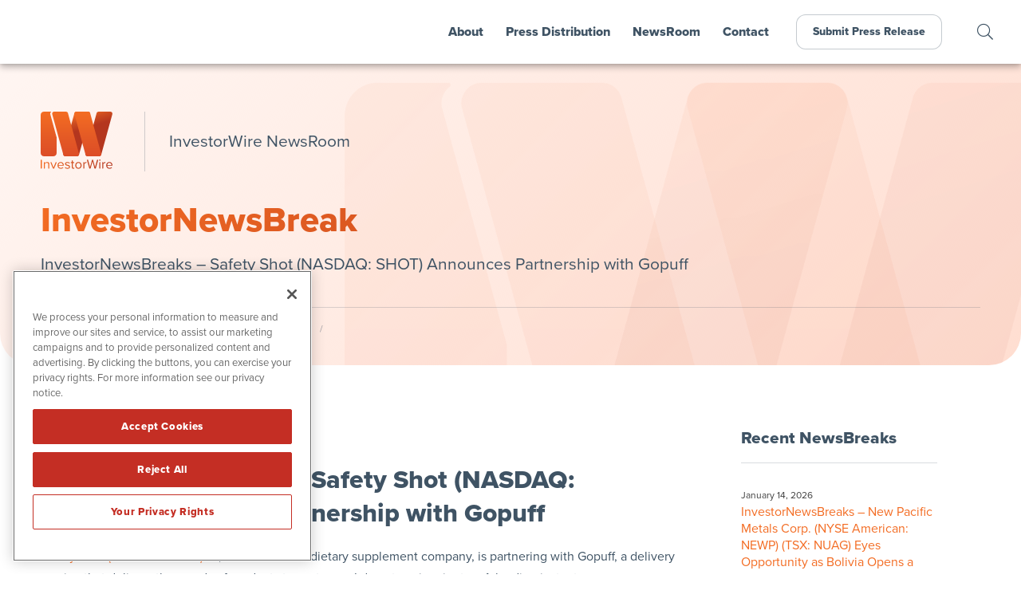

--- FILE ---
content_type: text/html; charset=UTF-8
request_url: https://www.investorwire.com/investor-news-breaks/investornewsbreaks-safety-shot-nasdaq-shot-announces-partnership-with-gopuff/
body_size: 15227
content:
<!doctype html>
<html lang="en-US" prefix="og: http://ogp.me/ns#">
<head>
	
	<!-- OneTrust Cookies Consent Notice start for investorwire.com -->
	<script src="https://cdn.cookielaw.org/scripttemplates/otSDKStub.js"  type="text/javascript" charset="UTF-8" data-domain-script="0192e88f-1084-7563-afb6-8cd528ad5f5d" ></script>
	<script type="text/javascript">
	function OptanonWrapper() { }
	</script>
	<!-- OneTrust Cookies Consent Notice end for investorwire.com -->
	
	<meta charset="UTF-8">
	<meta name="viewport" content="width=device-width, initial-scale=1, maximum-scale=1, user-scalable=0">
	<link rel="profile" href="https://gmpg.org/xfn/11">
	
	<!-- Favicon and iOS bookmark -->
	<link rel="shortcut icon" href="https://www.investorwire.com/wp-content/themes/investorwire/favicon.ico" />
	<link rel="apple-touch-icon-precomposed" href="https://www.investorwire.com/wp-content/themes/investorwire/ios-icon.png"/>
	
	<script src="https://ajax.googleapis.com/ajax/libs/angularjs/1.5.7/angular.min.js"></script>
	<script src="https://ajax.googleapis.com/ajax/libs/angularjs/1.5.7/angular-animate.js"></script>
	
	<meta name='robots' content='index, follow, max-image-preview:large, max-snippet:-1, max-video-preview:-1' />
	<style>img:is([sizes="auto" i], [sizes^="auto," i]) { contain-intrinsic-size: 3000px 1500px }</style>
	
	<!-- This site is optimized with the Yoast SEO plugin v26.4 - https://yoast.com/wordpress/plugins/seo/ -->
	<title>InvestorNewsBreaks – Safety Shot (NASDAQ: SHOT) Announces Partnership with Gopuff - InvestorWire (IW)</title>
	<link rel="canonical" href="https://www.investorwire.com/investor-news-breaks/investornewsbreaks-safety-shot-nasdaq-shot-announces-partnership-with-gopuff/" />
	<meta property="og:locale" content="en_US" />
	<meta property="og:type" content="article" />
	<meta property="og:title" content="InvestorNewsBreaks – Safety Shot (NASDAQ: SHOT) Announces Partnership with Gopuff" />
	<meta property="og:description" content="Safety Shot (NASDAQ: SHOT), a wellness and dietary supplement company, is partnering with Gopuff, a delivery service that delivers thousands of products to customers’ doorsteps in minutes. A leading instant commerce company, Gopuff will offer easy access to Safety Shot to millions of consumers around the country, helping to establish Safety Shot as a household brand. According to the announcement, Safety Shot is planning to unveil a comprehensive, 360-degree marketing campaign in support of Gopuff offering the revolutionary product in convenient four-packs and singles. The announcement noted that Safety Shot would also be offered on Gopuff subsidiaries BevMo! and Liquor" />
	<meta property="og:url" content="https://www.investorwire.com/investor-news-breaks/investornewsbreaks-safety-shot-nasdaq-shot-announces-partnership-with-gopuff/" />
	<meta property="og:site_name" content="InvestorWire (IW)" />
	<meta property="article:publisher" content="https://www.facebook.com/InvestorWire-107486501105481" />
	<meta property="article:modified_time" content="2024-05-13T15:19:19+00:00" />
	<meta property="og:image" content="https://www.investorwire.com/wp-content/uploads/fb-og.png" />
	<meta property="og:image:width" content="1200" />
	<meta property="og:image:height" content="630" />
	<meta property="og:image:type" content="image/png" />
	<meta name="twitter:card" content="summary_large_image" />
	<meta name="twitter:title" content="InvestorNewsBreaks – Safety Shot (NASDAQ: SHOT) Announces Partnership with Gopuff" />
	<meta name="twitter:description" content="Safety Shot (NASDAQ: SHOT), a wellness and dietary supplement company, is partnering with Gopuff, a delivery service that delivers thousands of products to customers’ doorsteps in minutes. A leading instant commerce company, Gopuff will offer easy access to Safety Shot to millions of consumers around the country, helping to establish Safety Shot as a household brand. According to the announcement, Safety Shot is planning to unveil a comprehensive, 360-degree marketing campaign in support of Gopuff offering the revolutionary product in convenient four-packs and singles. The announcement noted that Safety Shot would also be offered on Gopuff subsidiaries BevMo! and Liquor" />
	<meta name="twitter:site" content="@InvestorWireNow" />
	<meta name="twitter:label1" content="Est. reading time" />
	<meta name="twitter:data1" content="2 minutes" />
	<script type="application/ld+json" class="yoast-schema-graph">{"@context":"https://schema.org","@graph":[{"@type":"WebPage","@id":"https://www.investorwire.com/investor-news-breaks/investornewsbreaks-safety-shot-nasdaq-shot-announces-partnership-with-gopuff/","url":"https://www.investorwire.com/investor-news-breaks/investornewsbreaks-safety-shot-nasdaq-shot-announces-partnership-with-gopuff/","name":"InvestorNewsBreaks – Safety Shot (NASDAQ: SHOT) Announces Partnership with Gopuff - InvestorWire (IW)","isPartOf":{"@id":"https://www.investorwire.com/#website"},"datePublished":"2024-05-13T15:19:18+00:00","dateModified":"2024-05-13T15:19:19+00:00","breadcrumb":{"@id":"https://www.investorwire.com/investor-news-breaks/investornewsbreaks-safety-shot-nasdaq-shot-announces-partnership-with-gopuff/#breadcrumb"},"inLanguage":"en-US","potentialAction":[{"@type":"ReadAction","target":["https://www.investorwire.com/investor-news-breaks/investornewsbreaks-safety-shot-nasdaq-shot-announces-partnership-with-gopuff/"]}]},{"@type":"BreadcrumbList","@id":"https://www.investorwire.com/investor-news-breaks/investornewsbreaks-safety-shot-nasdaq-shot-announces-partnership-with-gopuff/#breadcrumb","itemListElement":[{"@type":"ListItem","position":1,"name":"Home","item":"https://www.investorwire.com/"},{"@type":"ListItem","position":2,"name":"InvestorNewsBreaks","item":"https://www.investorwire.com/investor-news-breaks/"},{"@type":"ListItem","position":3,"name":"InvestorNewsBreaks – Safety Shot (NASDAQ: SHOT) Announces Partnership with Gopuff"}]},{"@type":"WebSite","@id":"https://www.investorwire.com/#website","url":"https://www.investorwire.com/","name":"InvestorWire (IW)","description":"InvestorWire combines traditional wire-grade dissemination with article syndication, multi-brand social media distribution and a helpful team of experts.","publisher":{"@id":"https://www.investorwire.com/#organization"},"potentialAction":[{"@type":"SearchAction","target":{"@type":"EntryPoint","urlTemplate":"https://www.investorwire.com/?s={search_term_string}"},"query-input":{"@type":"PropertyValueSpecification","valueRequired":true,"valueName":"search_term_string"}}],"inLanguage":"en-US"},{"@type":"Organization","@id":"https://www.investorwire.com/#organization","name":"InvestorWire","url":"https://www.investorwire.com/","logo":{"@type":"ImageObject","inLanguage":"en-US","@id":"https://www.investorwire.com/#/schema/logo/image/","url":"https://www.investorwire.com/wp-content/uploads/logo-investorwire.png","contentUrl":"https://www.investorwire.com/wp-content/uploads/logo-investorwire.png","width":500,"height":500,"caption":"InvestorWire"},"image":{"@id":"https://www.investorwire.com/#/schema/logo/image/"},"sameAs":["https://www.facebook.com/InvestorWire-107486501105481","https://x.com/InvestorWireNow","https://www.linkedin.com/company/investorwirenow/"]}]}</script>
	<!-- / Yoast SEO plugin. -->


<link rel='dns-prefetch' href='//ajax.googleapis.com' />
<link rel='dns-prefetch' href='//cdnjs.cloudflare.com' />
<link rel='dns-prefetch' href='//use.typekit.net' />
<link rel="alternate" type="application/rss+xml" title="InvestorWire (IW) &raquo; Feed" href="https://www.investorwire.com/feed/" />
<link rel="alternate" type="application/rss+xml" title="InvestorWire (IW) &raquo; Comments Feed" href="https://www.investorwire.com/comments/feed/" />
		<style>
			.lazyload,
			.lazyloading {
				max-width: 100%;
			}
		</style>
		<link rel='stylesheet' id='wp-block-library-css' href='https://www.investorwire.com/wp-includes/css/dist/block-library/style.min.css' type='text/css' media='all' />
<style id='classic-theme-styles-inline-css' type='text/css'>
/*! This file is auto-generated */
.wp-block-button__link{color:#fff;background-color:#32373c;border-radius:9999px;box-shadow:none;text-decoration:none;padding:calc(.667em + 2px) calc(1.333em + 2px);font-size:1.125em}.wp-block-file__button{background:#32373c;color:#fff;text-decoration:none}
</style>
<style id='global-styles-inline-css' type='text/css'>
:root{--wp--preset--aspect-ratio--square: 1;--wp--preset--aspect-ratio--4-3: 4/3;--wp--preset--aspect-ratio--3-4: 3/4;--wp--preset--aspect-ratio--3-2: 3/2;--wp--preset--aspect-ratio--2-3: 2/3;--wp--preset--aspect-ratio--16-9: 16/9;--wp--preset--aspect-ratio--9-16: 9/16;--wp--preset--color--black: #000000;--wp--preset--color--cyan-bluish-gray: #abb8c3;--wp--preset--color--white: #ffffff;--wp--preset--color--pale-pink: #f78da7;--wp--preset--color--vivid-red: #cf2e2e;--wp--preset--color--luminous-vivid-orange: #ff6900;--wp--preset--color--luminous-vivid-amber: #fcb900;--wp--preset--color--light-green-cyan: #7bdcb5;--wp--preset--color--vivid-green-cyan: #00d084;--wp--preset--color--pale-cyan-blue: #8ed1fc;--wp--preset--color--vivid-cyan-blue: #0693e3;--wp--preset--color--vivid-purple: #9b51e0;--wp--preset--gradient--vivid-cyan-blue-to-vivid-purple: linear-gradient(135deg,rgba(6,147,227,1) 0%,rgb(155,81,224) 100%);--wp--preset--gradient--light-green-cyan-to-vivid-green-cyan: linear-gradient(135deg,rgb(122,220,180) 0%,rgb(0,208,130) 100%);--wp--preset--gradient--luminous-vivid-amber-to-luminous-vivid-orange: linear-gradient(135deg,rgba(252,185,0,1) 0%,rgba(255,105,0,1) 100%);--wp--preset--gradient--luminous-vivid-orange-to-vivid-red: linear-gradient(135deg,rgba(255,105,0,1) 0%,rgb(207,46,46) 100%);--wp--preset--gradient--very-light-gray-to-cyan-bluish-gray: linear-gradient(135deg,rgb(238,238,238) 0%,rgb(169,184,195) 100%);--wp--preset--gradient--cool-to-warm-spectrum: linear-gradient(135deg,rgb(74,234,220) 0%,rgb(151,120,209) 20%,rgb(207,42,186) 40%,rgb(238,44,130) 60%,rgb(251,105,98) 80%,rgb(254,248,76) 100%);--wp--preset--gradient--blush-light-purple: linear-gradient(135deg,rgb(255,206,236) 0%,rgb(152,150,240) 100%);--wp--preset--gradient--blush-bordeaux: linear-gradient(135deg,rgb(254,205,165) 0%,rgb(254,45,45) 50%,rgb(107,0,62) 100%);--wp--preset--gradient--luminous-dusk: linear-gradient(135deg,rgb(255,203,112) 0%,rgb(199,81,192) 50%,rgb(65,88,208) 100%);--wp--preset--gradient--pale-ocean: linear-gradient(135deg,rgb(255,245,203) 0%,rgb(182,227,212) 50%,rgb(51,167,181) 100%);--wp--preset--gradient--electric-grass: linear-gradient(135deg,rgb(202,248,128) 0%,rgb(113,206,126) 100%);--wp--preset--gradient--midnight: linear-gradient(135deg,rgb(2,3,129) 0%,rgb(40,116,252) 100%);--wp--preset--font-size--small: 13px;--wp--preset--font-size--medium: 20px;--wp--preset--font-size--large: 36px;--wp--preset--font-size--x-large: 42px;--wp--preset--spacing--20: 0.44rem;--wp--preset--spacing--30: 0.67rem;--wp--preset--spacing--40: 1rem;--wp--preset--spacing--50: 1.5rem;--wp--preset--spacing--60: 2.25rem;--wp--preset--spacing--70: 3.38rem;--wp--preset--spacing--80: 5.06rem;--wp--preset--shadow--natural: 6px 6px 9px rgba(0, 0, 0, 0.2);--wp--preset--shadow--deep: 12px 12px 50px rgba(0, 0, 0, 0.4);--wp--preset--shadow--sharp: 6px 6px 0px rgba(0, 0, 0, 0.2);--wp--preset--shadow--outlined: 6px 6px 0px -3px rgba(255, 255, 255, 1), 6px 6px rgba(0, 0, 0, 1);--wp--preset--shadow--crisp: 6px 6px 0px rgba(0, 0, 0, 1);}:where(.is-layout-flex){gap: 0.5em;}:where(.is-layout-grid){gap: 0.5em;}body .is-layout-flex{display: flex;}.is-layout-flex{flex-wrap: wrap;align-items: center;}.is-layout-flex > :is(*, div){margin: 0;}body .is-layout-grid{display: grid;}.is-layout-grid > :is(*, div){margin: 0;}:where(.wp-block-columns.is-layout-flex){gap: 2em;}:where(.wp-block-columns.is-layout-grid){gap: 2em;}:where(.wp-block-post-template.is-layout-flex){gap: 1.25em;}:where(.wp-block-post-template.is-layout-grid){gap: 1.25em;}.has-black-color{color: var(--wp--preset--color--black) !important;}.has-cyan-bluish-gray-color{color: var(--wp--preset--color--cyan-bluish-gray) !important;}.has-white-color{color: var(--wp--preset--color--white) !important;}.has-pale-pink-color{color: var(--wp--preset--color--pale-pink) !important;}.has-vivid-red-color{color: var(--wp--preset--color--vivid-red) !important;}.has-luminous-vivid-orange-color{color: var(--wp--preset--color--luminous-vivid-orange) !important;}.has-luminous-vivid-amber-color{color: var(--wp--preset--color--luminous-vivid-amber) !important;}.has-light-green-cyan-color{color: var(--wp--preset--color--light-green-cyan) !important;}.has-vivid-green-cyan-color{color: var(--wp--preset--color--vivid-green-cyan) !important;}.has-pale-cyan-blue-color{color: var(--wp--preset--color--pale-cyan-blue) !important;}.has-vivid-cyan-blue-color{color: var(--wp--preset--color--vivid-cyan-blue) !important;}.has-vivid-purple-color{color: var(--wp--preset--color--vivid-purple) !important;}.has-black-background-color{background-color: var(--wp--preset--color--black) !important;}.has-cyan-bluish-gray-background-color{background-color: var(--wp--preset--color--cyan-bluish-gray) !important;}.has-white-background-color{background-color: var(--wp--preset--color--white) !important;}.has-pale-pink-background-color{background-color: var(--wp--preset--color--pale-pink) !important;}.has-vivid-red-background-color{background-color: var(--wp--preset--color--vivid-red) !important;}.has-luminous-vivid-orange-background-color{background-color: var(--wp--preset--color--luminous-vivid-orange) !important;}.has-luminous-vivid-amber-background-color{background-color: var(--wp--preset--color--luminous-vivid-amber) !important;}.has-light-green-cyan-background-color{background-color: var(--wp--preset--color--light-green-cyan) !important;}.has-vivid-green-cyan-background-color{background-color: var(--wp--preset--color--vivid-green-cyan) !important;}.has-pale-cyan-blue-background-color{background-color: var(--wp--preset--color--pale-cyan-blue) !important;}.has-vivid-cyan-blue-background-color{background-color: var(--wp--preset--color--vivid-cyan-blue) !important;}.has-vivid-purple-background-color{background-color: var(--wp--preset--color--vivid-purple) !important;}.has-black-border-color{border-color: var(--wp--preset--color--black) !important;}.has-cyan-bluish-gray-border-color{border-color: var(--wp--preset--color--cyan-bluish-gray) !important;}.has-white-border-color{border-color: var(--wp--preset--color--white) !important;}.has-pale-pink-border-color{border-color: var(--wp--preset--color--pale-pink) !important;}.has-vivid-red-border-color{border-color: var(--wp--preset--color--vivid-red) !important;}.has-luminous-vivid-orange-border-color{border-color: var(--wp--preset--color--luminous-vivid-orange) !important;}.has-luminous-vivid-amber-border-color{border-color: var(--wp--preset--color--luminous-vivid-amber) !important;}.has-light-green-cyan-border-color{border-color: var(--wp--preset--color--light-green-cyan) !important;}.has-vivid-green-cyan-border-color{border-color: var(--wp--preset--color--vivid-green-cyan) !important;}.has-pale-cyan-blue-border-color{border-color: var(--wp--preset--color--pale-cyan-blue) !important;}.has-vivid-cyan-blue-border-color{border-color: var(--wp--preset--color--vivid-cyan-blue) !important;}.has-vivid-purple-border-color{border-color: var(--wp--preset--color--vivid-purple) !important;}.has-vivid-cyan-blue-to-vivid-purple-gradient-background{background: var(--wp--preset--gradient--vivid-cyan-blue-to-vivid-purple) !important;}.has-light-green-cyan-to-vivid-green-cyan-gradient-background{background: var(--wp--preset--gradient--light-green-cyan-to-vivid-green-cyan) !important;}.has-luminous-vivid-amber-to-luminous-vivid-orange-gradient-background{background: var(--wp--preset--gradient--luminous-vivid-amber-to-luminous-vivid-orange) !important;}.has-luminous-vivid-orange-to-vivid-red-gradient-background{background: var(--wp--preset--gradient--luminous-vivid-orange-to-vivid-red) !important;}.has-very-light-gray-to-cyan-bluish-gray-gradient-background{background: var(--wp--preset--gradient--very-light-gray-to-cyan-bluish-gray) !important;}.has-cool-to-warm-spectrum-gradient-background{background: var(--wp--preset--gradient--cool-to-warm-spectrum) !important;}.has-blush-light-purple-gradient-background{background: var(--wp--preset--gradient--blush-light-purple) !important;}.has-blush-bordeaux-gradient-background{background: var(--wp--preset--gradient--blush-bordeaux) !important;}.has-luminous-dusk-gradient-background{background: var(--wp--preset--gradient--luminous-dusk) !important;}.has-pale-ocean-gradient-background{background: var(--wp--preset--gradient--pale-ocean) !important;}.has-electric-grass-gradient-background{background: var(--wp--preset--gradient--electric-grass) !important;}.has-midnight-gradient-background{background: var(--wp--preset--gradient--midnight) !important;}.has-small-font-size{font-size: var(--wp--preset--font-size--small) !important;}.has-medium-font-size{font-size: var(--wp--preset--font-size--medium) !important;}.has-large-font-size{font-size: var(--wp--preset--font-size--large) !important;}.has-x-large-font-size{font-size: var(--wp--preset--font-size--x-large) !important;}
:where(.wp-block-post-template.is-layout-flex){gap: 1.25em;}:where(.wp-block-post-template.is-layout-grid){gap: 1.25em;}
:where(.wp-block-columns.is-layout-flex){gap: 2em;}:where(.wp-block-columns.is-layout-grid){gap: 2em;}
:root :where(.wp-block-pullquote){font-size: 1.5em;line-height: 1.6;}
</style>
<link rel='stylesheet' id='contact-form-7-css' href='https://www.investorwire.com/wp-content/plugins/contact-form-7/includes/css/styles.css' type='text/css' media='all' />
<link rel='stylesheet' id='adobe-font-css' href='https://use.typekit.net/jxy8nop.css' type='text/css' media='all' />
<link rel='stylesheet' id='investor-wire-style-css' href='https://www.investorwire.com/wp-content/themes/investorwire/style.css' type='text/css' media='all' />
<link rel='stylesheet' id='investor-wire-fancybox-css' href='https://www.investorwire.com/wp-content/themes/investorwire/js/jquery.fancybox.min.css' type='text/css' media='all' />
<link rel='stylesheet' id='font-awesome-css' href='https://www.investorwire.com/wp-content/themes/investorwire/css/fontawesome-all.min.css' type='text/css' media='all' />
<link rel='stylesheet' id='easy-social-share-buttons-css' href='https://www.investorwire.com/wp-content/plugins/easy-social-share-buttons3/assets/css/easy-social-share-buttons.min.css' type='text/css' media='all' />
<style id='easy-social-share-buttons-inline-css' type='text/css'>
.essb_links .essb_link_mastodon { --essb-network: #6364ff;}
</style>
<link rel='stylesheet' id='tablepress-default-css' href='https://www.investorwire.com/wp-content/tablepress-combined.min.css' type='text/css' media='all' />
<script type="text/javascript" src="https://www.investorwire.com/wp-includes/js/jquery/jquery.min.js" id="jquery-core-js"></script>
<script type="text/javascript" src="https://www.investorwire.com/wp-includes/js/jquery/jquery-migrate.min.js" id="jquery-migrate-js"></script>
<script type="text/javascript" defer="defer" src="https://www.investorwire.com/wp-content/themes/networkwire/js/jquery.fancybox.min.js" id="fancy-js"></script>
<script type="text/javascript" defer="defer" src="//ajax.googleapis.com/ajax/libs/angularjs/1.5.7/angular-resource.js" id="ngresource-js"></script>
<script type="text/javascript" defer="defer" src="https://www.investorwire.com/wp-content/themes/networkwire/js/ng-lodash-master/build/ng-lodash.min.js" id="nglodash-js"></script>
<script type="text/javascript" defer="defer" src="https://www.investorwire.com/wp-content/themes/networkwire/js/moment.min.js" id="moment_min-js"></script>
<script type="text/javascript" defer="defer" src="https://cdnjs.cloudflare.com/ajax/libs/angular-moment/1.0.0-beta.6/angular-moment.min.js" id="ngmoment-js"></script>
<script id="essb-inline-js"></script><link rel="https://api.w.org/" href="https://www.investorwire.com/wp-json/" /><link rel="alternate" title="JSON" type="application/json" href="https://www.investorwire.com/wp-json/wp/v2/newsbreaks/27098" /><link rel="EditURI" type="application/rsd+xml" title="RSD" href="https://www.investorwire.com/xmlrpc.php?rsd" />
<meta name="generator" content="WordPress 6.8.3" />
<link rel='shortlink' href='https://www.investorwire.com/?p=27098' />
<link rel="alternate" title="oEmbed (JSON)" type="application/json+oembed" href="https://www.investorwire.com/wp-json/oembed/1.0/embed?url=https%3A%2F%2Fwww.investorwire.com%2Finvestor-news-breaks%2Finvestornewsbreaks-safety-shot-nasdaq-shot-announces-partnership-with-gopuff%2F" />
<link rel="alternate" title="oEmbed (XML)" type="text/xml+oembed" href="https://www.investorwire.com/wp-json/oembed/1.0/embed?url=https%3A%2F%2Fwww.investorwire.com%2Finvestor-news-breaks%2Finvestornewsbreaks-safety-shot-nasdaq-shot-announces-partnership-with-gopuff%2F&#038;format=xml" />
		<script>
			document.documentElement.className = document.documentElement.className.replace('no-js', 'js');
		</script>
				<style>
			.no-js img.lazyload {
				display: none;
			}

			figure.wp-block-image img.lazyloading {
				min-width: 150px;
			}

			.lazyload,
			.lazyloading {
				--smush-placeholder-width: 100px;
				--smush-placeholder-aspect-ratio: 1/1;
				width: var(--smush-image-width, var(--smush-placeholder-width)) !important;
				aspect-ratio: var(--smush-image-aspect-ratio, var(--smush-placeholder-aspect-ratio)) !important;
			}

						.lazyload, .lazyloading {
				opacity: 0;
			}

			.lazyloaded {
				opacity: 1;
				transition: opacity 400ms;
				transition-delay: 0ms;
			}

					</style>
		<style type="text/css">.recentcomments a{display:inline !important;padding:0 !important;margin:0 !important;}</style>	
	
	<!-- Global site tag (gtag.js) - Google Analytics -->
	<script async src="https://www.googletagmanager.com/gtag/js?id=UA-178151088-1"></script>
	<script>
	  window.dataLayer = window.dataLayer || [];
	  function gtag(){dataLayer.push(arguments);}
	  gtag('js', new Date());

	  gtag('config', 'UA-178151088-1');
	</script>

	<!-- Pearl Diver -->
	<script async src="https://tag.pearldiver.io/ldc.js?pid=8c7654a168680609bb7656d9902cc737&aid=16de03f2"></script>
	
</head>

<body class="wp-singular newsbreaks-template-default single single-newsbreaks postid-27098 wp-theme-investorwire preload essb-10.7.1">
	

	<div id="MainMenu" class="">
		<div class="logo"><a href="https://www.investorwire.com/"><img class="nw" src="https://www.investorwire.com/wp-content/themes/investorwire/images/investorwire-logo.svg" alt="InvestorWire Logo"></a></div>
		<div id="Hamburger"><i class="fas fa-bars"></i></div>
		<nav id="TopLevelMenu">
			<div id="CloseTopLevelMenu"><i class="fal fa-times-circle"></i></div>
			<ul class="menu">
				<li><a href="/about/">About</a></li>
				<li><a id="PressMenu" class="" tabindex=0 accesskey="s">Press Distribution</a></li>
				<li><a href="/newsroom/">NewsRoom</a></li>
				<li><a href="/contact/">Contact</a></li>
				<li class="navbutton"><a href="/submit-a-press-release/">Submit Press Release</a></li>
			</ul>
		</nav>
		<div class="search-icon"><a class="search-link" tabindex=0 accesskey="f"></a></div>
	</div>
	
	
	<div id="Page">
<!-- Get Billboard items and display them. -->	

<div class="billboard">
		
	<div class="bg" style="background-image: url('https://www.investorwire.com/wp-content/themes/investorwire/images/billboard-subpage-bg.png'); background-size: cover;"></div>

	<div class="container-flex">
		<div class="logo"><a href="https://www.investorwire.com/"><img src="https://www.investorwire.com/wp-content/themes/investorwire/images/investorwire-logo.svg" alt="InvestorWire Logo"></a></div>
		<div class="page-title">InvestorWire NewsRoom</div>
		<div class="content">
			<h1>InvestorNewsBreak</h1>
			<h5>InvestorNewsBreaks – Safety Shot (NASDAQ: SHOT) Announces Partnership with Gopuff</h5>
		</div>

		<!-- Breadcrumbs -->	
		<div class="breadcrumbs">
			<div class="breadcrumb"><a href="https://www.investorwire.com/">Home</a> / <a href="https://www.investorwire.com/newsroom/">InvestorWire NewsRoom</a> / <a href="https://www.investorwire.com/investor-news-breaks/">InvestorNewsBreaks</a> / </div>
		</div>
	
	</div>
</div>


<div class="release-container">
	<div class="release-content">
		
	


<!-- News Release -->

<header class="entry-header">
	
	<div class="header-data">
		<div class="release-date">May 13, 2024</div>
			</div>

	<h1 class="release entry-title">InvestorNewsBreaks – Safety Shot (NASDAQ: SHOT) Announces Partnership with Gopuff</h1>
</header><!-- .entry-header -->

	<article id="post-27098" class="post-27098 newsbreaks type-newsbreaks status-publish hentry">

		
<p><a href="https://www.investorbrandnetwork.com/clients/safety-shot-inc/" target="_blank" rel="noreferrer noopener">Safety Shot (NASDAQ: SHOT)</a>, a wellness and dietary supplement company, is partnering with Gopuff, a delivery service that delivers thousands of products to customers’ doorsteps in minutes. A leading instant commerce company, Gopuff will offer easy access to Safety Shot to millions of consumers around the country, helping to establish Safety Shot as a household brand. According to the announcement, Safety Shot is planning to unveil a comprehensive, 360-degree marketing campaign in support of Gopuff offering the revolutionary product in convenient four-packs and singles. The announcement noted that Safety Shot would also be offered on Gopuff subsidiaries BevMo! and Liquor Barn. “We are thrilled to launch Safety Shot with Gopuff, a company with millions of monthly shoppers, offering a unique and reliable experience for customers nationwide,” said Safety Shot chief revenue officer Josh Wagner in the press release.</p>



<p>To view the full press release, visit <a href="https://ibn.fm/L4uJ9" target="_blank" rel="noreferrer noopener">https://ibn.fm/L4uJ9</a></p>



<p><strong>About Safety Shot Inc.</strong></p>



<p>Safety Shot, a wellness and dietary supplement company, is set to launch Safety Shot, a patented wellness product that boosts clarity and overall mood. Safety Shot is available for purchase online at <a href="https://www.globenewswire.com/Tracker?data=kHDPIsvRrPzuIvzLjUoFV7lgyITWc68H4LxSAG2K1D4_3Px_VXqzDlZ7iBCzRQTAs1j0Yf5Gn4FER_2LyVmXKzwbio813QtynnNaLFKMK80=" target="_blank" rel="noreferrer noopener">DrinkSafetyShot.com</a> and <a href="https://www.globenewswire.com/Tracker?data=y-zQES3RkochfAnYIknhZmpzKAOdq6hfB3zGc6Wun5lXq1YhK6w_zn2Nrw5kg9BjAxSdmPkBGgqQyK3T9gfMWQ==" target="_blank" rel="noreferrer noopener">Amazon</a>. The Company plans to launch business-to-business sales of Safety Shot to distributors, retailers, restaurants, and bars in 2024. For more information about the company, visit <a href="http://www.SafetyShotHoldings.com" target="_blank" rel="noreferrer noopener">www.SafetyShotHoldings.com</a>.</p>



<p><strong>NOTE TO INVESTORS:</strong> The latest news and updates relating to SHOT are available in the company’s newsroom at <a href="https://ibn.fm/SHOT" target="_blank" rel="noreferrer noopener">https://ibn.fm/SHOT</a></p>



<p><strong>About InvestorWire</strong></p>



<p><a href="https://www.investorwire.com/" target="_blank" rel="noreferrer noopener">InvestorWire</a>&nbsp;(“IW”) is a specialized communications platform with a focus on advanced wire-grade press release syndication for private and public companies and the investment community. It is one of 60+ brands within&nbsp;the&nbsp;<a href="https://www.investorbrandnetwork.com/dynamic-brand-portfolio/" target="_blank" rel="noreferrer noopener"><strong>Dynamic Brand Portfolio</strong></a>&nbsp;@&nbsp;<a href="https://www.investorbrandnetwork.com/" target="_blank" rel="noreferrer noopener"><strong>IBN</strong></a>&nbsp;that delivers<strong>:</strong>&nbsp;(1) access to a vast network of wire solutions via&nbsp;<a href="https://www.investorwire.com/" target="_blank" rel="noreferrer noopener">InvestorWire</a>&nbsp;to efficiently and effectively reach a myriad of target markets, demographics and diverse industries<strong>;</strong>&nbsp;(2) article and&nbsp;<a href="https://www.investorbrandnetwork.com/solutions/press-distribution-via-investorwire/syndication-partners/" target="_blank" rel="noreferrer noopener">editorial syndication to 5,000+ outlets</a><strong>;</strong>&nbsp;(3) enhanced&nbsp;<a href="https://www.investorwire.com/investorwire-press-distribution/press-release-enhancement/" target="_blank" rel="noreferrer noopener">press release enhancement</a>&nbsp;to ensure maximum impact<strong>;</strong>&nbsp;(4)&nbsp;<a href="https://www.investorbrandnetwork.com/social-media-network/" target="_blank" rel="noreferrer noopener">social media distribution</a>&nbsp;via IBN to millions of social media followers<strong>;</strong>&nbsp;and (5) a full array of tailored&nbsp;<a href="https://www.investorbrandnetwork.com/solutions/" target="_blank" rel="noreferrer noopener">corporate communications solutions</a>. With broad reach and a seasoned team of contributing journalists and writers, IW is uniquely positioned to best serve private and public companies that want to reach a wide audience of investors, influencers, consumers, journalists and the general public. By cutting through the overload of information in today’s market, IW brings its clients unparalleled recognition and brand awareness. IW is where breaking news, insightful content and actionable information converge.</p>



<p>For more information, please visit&nbsp;<a href="https://www.investorwire.com/" target="_blank" rel="noreferrer noopener">https://www.InvestorWire.com</a></p>



<p>Please see full terms of use and disclaimers on the InvestorWire website applicable to all content provided by IW, wherever published or re-published:&nbsp;<a href="https://www.investorwire.com/Disclaimer" target="_blank" rel="noreferrer noopener">https://www.InvestorWire.com/Disclaimer</a></p>



<p>InvestorWire<br>Los Angeles, CA<br><a href="https://www.investorwire.com/" target="_blank" rel="noreferrer noopener">www.InvestorWire.com</a><br>310.299.1717 Office<br><a href="/cdn-cgi/l/email-protection#3d78595449524f7d74534b584e49524f6a544f58135e5250" target="_blank" rel="noreferrer noopener"><span class="__cf_email__" data-cfemail="195c7d706d766b5950776f7c6a6d766b4e706b7c377a7674">[email&#160;protected]</span></a></p>



<p>InvestorWire is powered by&nbsp;<a href="https://www.investorbrandnetwork.com/" target="_blank" rel="noreferrer noopener">IBN</a></p>
<style type="text/css" data-key="share-buttons-sizes-m-m">.essb_links.essb_size_m .essb_link_svg_icon svg{height:18px;width:auto}.essb_links.essb_size_m .essb_icon{width:36px !important;height:36px !important}.essb_links.essb_size_m .essb_icon:before{font-size:18px !important;top:9px !important;left:9px !important}.essb_links.essb_size_m li a .essb_network_name{font-size:13px !important;font-weight:400 !important;line-height:12px !important}@media(max-width:768px){.essb_links.essb_size_m_mobile .essb_link_svg_icon svg{height:18px;width:auto}.essb_links.essb_size_m_mobile .essb_icon{width:36px !important;height:36px !important}.essb_links.essb_size_m_mobile .essb_icon:before{font-size:18px !important;top:9px !important;left:9px !important}.essb_links.essb_size_m_mobile li a .essb_network_name{font-size:13px !important;font-weight:400 !important;line-height:12px !important}}</style><div class="essb_links essb_displayed_bottom essb_share essb_template_grey-round-retina essb_1905934637 essb_size_m essb_size_m_mobile print-no" id="essb_displayed_bottom_1905934637" data-essb-postid="27098" data-essb-position="bottom" data-essb-button-style="button" data-essb-template="grey-round-retina" data-essb-counter-pos="hidden" data-essb-url="https://www.investorwire.com/investor-news-breaks/investornewsbreaks-safety-shot-nasdaq-shot-announces-partnership-with-gopuff/" data-essb-fullurl="https://www.investorwire.com/investor-news-breaks/investornewsbreaks-safety-shot-nasdaq-shot-announces-partnership-with-gopuff/" data-essb-instance="1905934637"><ul class="essb_links_list"><li class="essb_item essb_link_twitter nolightbox essb_link_twitter_x essb_link_svg_icon"> <a href="https://x.com/intent/post?text=InvestorNewsBreaks%20–%20Safety%20Shot%20(NASDAQ%3A%20SHOT)%20Announces%20Partnership%20with%20Gopuff&amp;url=https%3A%2F%2Fwww.investorwire.com%2Finvestor-news-breaks%2Finvestornewsbreaks-safety-shot-nasdaq-shot-announces-partnership-with-gopuff%2F" title="Share on X / Twitter" onclick="essb.window(&#39;https://x.com/intent/post?text=InvestorNewsBreaks%20–%20Safety%20Shot%20(NASDAQ%3A%20SHOT)%20Announces%20Partnership%20with%20Gopuff&amp;url=https%3A%2F%2Fwww.investorwire.com%2Finvestor-news-breaks%2Finvestornewsbreaks-safety-shot-nasdaq-shot-announces-partnership-with-gopuff%2F&#39;,&#39;twitter&#39;,&#39;1905934637&#39;); return false;" target="_blank" rel="noreferrer noopener nofollow" class="nolightbox" ><span class="essb_icon essb_icon_twitter_x"><svg class="essb-svg-icon essb-svg-icon-twitter_x" aria-hidden="true" role="img" focusable="false" viewBox="0 0 24 24"><path d="M18.244 2.25h3.308l-7.227 8.26 8.502 11.24H16.17l-5.214-6.817L4.99 21.75H1.68l7.73-8.835L1.254 2.25H8.08l4.713 6.231zm-1.161 17.52h1.833L7.084 4.126H5.117z"></path></svg></span><span class="essb_network_name">X / Twitter</span></a></li><li class="essb_item essb_link_linkedin nolightbox essb_link_svg_icon"> <a href="https://www.linkedin.com/shareArticle?mini=true&amp;ro=true&amp;trk=EasySocialShareButtons&amp;title=InvestorNewsBreaks+%E2%80%93+Safety+Shot+%28NASDAQ%3A+SHOT%29+Announces+Partnership+with+Gopuff&amp;url=https%3A%2F%2Fwww.investorwire.com%2Finvestor-news-breaks%2Finvestornewsbreaks-safety-shot-nasdaq-shot-announces-partnership-with-gopuff%2F" title="Share on LinkedIn" onclick="essb.window(&#39;https://www.linkedin.com/shareArticle?mini=true&amp;ro=true&amp;trk=EasySocialShareButtons&amp;title=InvestorNewsBreaks+%E2%80%93+Safety+Shot+%28NASDAQ%3A+SHOT%29+Announces+Partnership+with+Gopuff&amp;url=https%3A%2F%2Fwww.investorwire.com%2Finvestor-news-breaks%2Finvestornewsbreaks-safety-shot-nasdaq-shot-announces-partnership-with-gopuff%2F&#39;,&#39;linkedin&#39;,&#39;1905934637&#39;); return false;" target="_blank" rel="noreferrer noopener nofollow" class="nolightbox" ><span class="essb_icon essb_icon_linkedin"><svg class="essb-svg-icon essb-svg-icon-linkedin" aria-hidden="true" role="img" focusable="false" width="32" height="32" viewBox="0 0 32 32" xmlns="http://www.w3.org/2000/svg"><path d="M23.938 16.375c-0.438-0.5-1.188-0.75-2.25-0.75-1.375 0-2.313 0.438-2.875 1.188-0.563 0.813-0.813 1.938-0.813 3.375v10.938c0 0.188-0.063 0.375-0.25 0.563-0.125 0.125-0.375 0.25-0.563 0.25h-5.75c-0.188 0-0.375-0.125-0.563-0.25-0.125-0.188-0.25-0.375-0.25-0.563v-20.188c0-0.188 0.125-0.375 0.25-0.563 0.188-0.125 0.375-0.25 0.563-0.25h5.563c0.188 0 0.375 0.063 0.5 0.125s0.188 0.25 0.25 0.438c0 0.188 0.063 0.375 0.063 0.438s0 0.25 0 0.5c1.438-1.375 3.375-2 5.688-2 2.688 0 4.75 0.625 6.25 1.938 1.5 1.375 2.25 3.313 2.25 5.938v13.625c0 0.188-0.063 0.375-0.25 0.563-0.125 0.125-0.375 0.25-0.563 0.25h-5.875c-0.188 0-0.375-0.125-0.563-0.25-0.125-0.188-0.25-0.375-0.25-0.563v-12.313c0-1.063-0.188-1.875-0.563-2.438zM6.625 6.688c-0.75 0.75-1.688 1.125-2.75 1.125s-2-0.375-2.75-1.125c-0.75-0.75-1.125-1.625-1.125-2.75 0-1.063 0.375-1.938 1.125-2.688s1.688-1.188 2.75-1.188c1.063 0 2 0.438 2.75 1.188s1.125 1.625 1.125 2.688c0 1.125-0.375 2-1.125 2.75zM7.563 10.938v20.188c0 0.188-0.125 0.375-0.25 0.563-0.188 0.125-0.375 0.25-0.563 0.25h-5.75c-0.188 0-0.375-0.125-0.563-0.25-0.125-0.188-0.25-0.375-0.25-0.563v-20.188c0-0.188 0.125-0.375 0.25-0.563 0.188-0.125 0.375-0.25 0.563-0.25h5.75c0.188 0 0.375 0.125 0.563 0.25 0.125 0.188 0.25 0.375 0.25 0.563z"></path></svg></span><span class="essb_network_name">LinkedIn</span></a></li><li class="essb_item essb_link_facebook nolightbox essb_link_svg_icon"> <a href="https://www.facebook.com/sharer/sharer.php?u=https%3A%2F%2Fwww.investorwire.com%2Finvestor-news-breaks%2Finvestornewsbreaks-safety-shot-nasdaq-shot-announces-partnership-with-gopuff%2F&t=InvestorNewsBreaks+%E2%80%93+Safety+Shot+%28NASDAQ%3A+SHOT%29+Announces+Partnership+with+Gopuff" title="Share on Facebook" onclick="essb.window(&#39;https://www.facebook.com/sharer/sharer.php?u=https%3A%2F%2Fwww.investorwire.com%2Finvestor-news-breaks%2Finvestornewsbreaks-safety-shot-nasdaq-shot-announces-partnership-with-gopuff%2F&t=InvestorNewsBreaks+%E2%80%93+Safety+Shot+%28NASDAQ%3A+SHOT%29+Announces+Partnership+with+Gopuff&#39;,&#39;facebook&#39;,&#39;1905934637&#39;); return false;" target="_blank" rel="noreferrer noopener nofollow" class="nolightbox" ><span class="essb_icon essb_icon_facebook"><svg class="essb-svg-icon essb-svg-icon-facebook" aria-hidden="true" role="img" focusable="false" xmlns="http://www.w3.org/2000/svg" width="16" height="16" viewBox="0 0 16 16"><path d="M16 8.049c0-4.446-3.582-8.05-8-8.05C3.58 0-.002 3.603-.002 8.05c0 4.017 2.926 7.347 6.75 7.951v-5.625h-2.03V8.05H6.75V6.275c0-2.017 1.195-3.131 3.022-3.131.876 0 1.791.157 1.791.157v1.98h-1.009c-.993 0-1.303.621-1.303 1.258v1.51h2.218l-.354 2.326H9.25V16c3.824-.604 6.75-3.934 6.75-7.951"></path></svg></span><span class="essb_network_name">Facebook</span></a></li><li class="essb_item essb_link_copy nolightbox essb_link_svg_icon"> <a href="#" title="Share on Copy Link" onclick="essb.copy_link(&#39;1905934637&#39;,&#39;https://www.investorwire.com/investor-news-breaks/investornewsbreaks-safety-shot-nasdaq-shot-announces-partnership-with-gopuff/&#39;); return false;" target="_blank" rel="noreferrer noopener nofollow" class="nolightbox" ><span class="essb_icon essb_icon_copy"><svg class="essb-svg-icon essb-svg-icon-copy" aria-hidden="true" role="img" focusable="false" width="32" height="32" viewBox="0 0 32 32" xmlns="http://www.w3.org/2000/svg"><path d="M25.313 28v-18.688h-14.625v18.688h14.625zM25.313 6.688c1.438 0 2.688 1.188 2.688 2.625v18.688c0 1.438-1.25 2.688-2.688 2.688h-14.625c-1.438 0-2.688-1.25-2.688-2.688v-18.688c0-1.438 1.25-2.625 2.688-2.625h14.625zM21.313 1.313v2.688h-16v18.688h-2.625v-18.688c0-1.438 1.188-2.688 2.625-2.688h16z" /></svg></span><span class="essb_network_name">Copy Link</span></a></li></ul></div><div class="essb-pinterest-pro-content-marker" style="display: none !important;"></div>
	
<nav class="navigation post-navigation" role="navigation"><div class="previous"><a href="https://www.investorwire.com/investor-news-breaks/investornewsbreaks-heartbeam-inc-s-nasdaq-beat-aimigotm-recognized-as-best-new-ecg-technology-solution-in-awards-program/" class="back"><strong></strong><i>InvestorNewsBreaks – HeartBeam Inc.’s (NASDAQ: BEAT) AIMIGo(TM) Recognized as ‘Best New ECG Technology Solution’ in Awards Program</i></a></div><div class="next"><a href="https://www.investorwire.com/investor-news-breaks/investornewsbreaks-dealflow-event-names-ibn-as-official-media-partner-for-upcoming-reg-a-and-crowdfunding-conference-2024/" class="forward"><i>InvestorNewsBreaks – DealFlow Event Names IBN as Official Media Partner for Upcoming Reg A and Crowdfunding Conference 2024</i><strong></strong></a></div></nav>			
		</article>
	</div>

	<div class="release-sidebar">
		<div class="recent-news">
			<h3>Recent NewsBreaks</h3><ul class="release-list"><li><h6><span class="date">January 14, 2026</span><a href="https://www.investorwire.com/investor-news-breaks/investornewsbreaks-new-pacific-metals-corp-nyse-american-newp-tsx-nuag-eyes-opportunity-as-bolivia-opens-a-new-chapter-for-mining/">InvestorNewsBreaks – New Pacific Metals Corp. (NYSE American: NEWP) (TSX: NUAG) Eyes Opportunity as Bolivia Opens a New Chapter for Mining</a></h6></li><li><h6><span class="date">January 14, 2026</span><a href="https://www.investorwire.com/investor-news-breaks/investornewsbreaks-innventure-inc-nasdaq-inv-announces-40-million-registered-direct-offering-with-institutional-investors/">InvestorNewsBreaks – Innventure, Inc. (NASDAQ: INV) Announces $40 Million Registered Direct Offering With Institutional Investors </a></h6></li><li><h6><span class="date">January 14, 2026</span><a href="https://www.investorwire.com/investor-news-breaks/investornewsbreaks-why-xeriant-inc-xeri-is-one-to-watch/">InvestorNewsBreaks – Why Xeriant Inc. (XERI) Is ‘One to Watch’</a></h6></li><li><h6><span class="date">January 14, 2026</span><a href="https://www.investorwire.com/investor-news-breaks/investornewsbreaks-nrx-pharmaceuticals-inc-nasdaq-nrxp-licenses-real-world-evidence-from-70000-patients-to-support-fda-accelerated-approval-of-nrx-100/">InvestorNewsBreaks – NRx Pharmaceuticals, Inc. (NASDAQ: NRXP) Licenses Real-World Evidence From 70,000 Patients to Support FDA Accelerated Approval of NRX-100</a></h6></li><li><h6><span class="date">January 14, 2026</span><a href="https://www.investorwire.com/investor-news-breaks/investornewsbreaks-datavault-ai-inc-nasdaq-dvlt-integrates-patented-bias-meter-and-adio-technology-with-fintech-tv/">InvestorNewsBreaks – Datavault AI Inc. (NASDAQ: DVLT) Integrates Patented Bias Meter and ADIO Technology With Fintech.TV </a></h6></li><li><h6><span class="date">January 14, 2026</span><a href="https://www.investorwire.com/investor-news-breaks/investornewsbreaks-safe-pro-group-inc-nasdaq-spai-to-present-ai-powered-demining-technology-at-kyiv-infrastructure-security-forum/">InvestorNewsBreaks – Safe Pro Group Inc. (NASDAQ: SPAI) to Present AI-Powered Demining Technology at Kyiv Infrastructure Security Forum</a></h6></li><li><h6><span class="date">January 14, 2026</span><a href="https://www.investorwire.com/investor-news-breaks/investornewsbreaks-rail-vision-ltd-nasdaq-rvsn-completes-strategic-acquisition-of-majority-stake-in-quantum-transportation/">InvestorNewsBreaks – Rail Vision Ltd. (NASDAQ: RVSN) Completes Strategic Acquisition of Majority Stake in Quantum Transportation </a></h6></li><li><h6><span class="date">January 14, 2026</span><a href="https://www.investorwire.com/investor-news-breaks/investornewsbreaks-parazero-technologies-ltd-nasdaq-przo-engages-ibn-to-expand-investor-and-corporate-communications-reach/">InvestorNewsBreaks – ParaZero Technologies Ltd. (NASDAQ: PRZO) Engages IBN to Expand Investor and Corporate Communications Reach</a></h6></li><li><h6><span class="date">January 14, 2026</span><a href="https://www.investorwire.com/investor-news-breaks/investornewsbreaks-a2z-cust2mate-solutions-corp-nasdaq-az-launches-retail-media-division-to-monetize-in-store-smart-cart-platform/">InvestorNewsBreaks – A2Z Cust2Mate Solutions Corp. (NASDAQ: AZ) Launches Retail Media Division to Monetize In-Store Smart Cart Platform </a></h6></li><li><h6><span class="date">January 14, 2026</span><a href="https://www.investorwire.com/investor-news-breaks/investornewsbreaks-oragenics-inc-nyse-american-ogen-to-present-at-sequire-investor-summit-2026/">InvestorNewsBreaks – Oragenics Inc. (NYSE American: OGEN) to Present at Sequire Investor Summit 2026</a></h6></li></ul>
						<h3>NewsBreaks Categories</h3>
			<ul class="release-cats">
			<li><a href="https://www.investorwire.com/newsbreaks/ainewswire/" title="View all posts in AINewsWire" >AINewsWire</a></li><li><a href="https://www.investorwire.com/newsbreaks/analyst-alert/" title="View all posts in Analyst Alert" >Analyst Alert</a></li><li><a href="https://www.investorwire.com/newsbreaks/billion-dollar/" title="View all posts in Billion Dollar" >Billion Dollar</a></li><li><a href="https://www.investorwire.com/newsbreaks/biotechnology/" title="View all posts in Biotechnology" >Biotechnology</a></li><li><a href="https://www.investorwire.com/newsbreaks/cannabis/" title="View all posts in Cannabis" >Cannabis</a></li><li><a href="https://www.investorwire.com/newsbreaks/cbd/" title="View all posts in CBD" >CBD</a></li><li><a href="https://www.investorwire.com/newsbreaks/chinesewire/" title="View all posts in ChineseWire" >ChineseWire</a></li><li><a href="https://www.investorwire.com/newsbreaks/cryptocurrency/" title="View all posts in CryptoCurrency" >CryptoCurrency</a></li><li><a href="https://www.investorwire.com/newsbreaks/currencynewswire/" title="View all posts in CurrencyNewsWire" >CurrencyNewsWire</a></li><li><a href="https://www.investorwire.com/newsbreaks/esg-wire/" title="View all posts in ESG Wire" >ESG Wire</a></li><li><a href="https://www.investorwire.com/newsbreaks/green-cars-electric-vehicle/" title="View all posts in Green Cars - Electric Vehicle" >Green Cars - Electric Vehicle</a></li><li><a href="https://www.investorwire.com/newsbreaks/green-energy/" title="View all posts in Green Energy" >Green Energy</a></li><li><a href="https://www.investorwire.com/newsbreaks/hemp/" title="View all posts in Hemp" >Hemp</a></li><li><a href="https://www.investorwire.com/newsbreaks/mining/" title="View all posts in Mining" >Mining</a></li><li><a href="https://www.investorwire.com/newsbreaks/missionir/" title="View all posts in MissionIR" >MissionIR</a></li><li><a href="https://www.investorwire.com/newsbreaks/psychedelics/" title="View all posts in Psychedelics" >Psychedelics</a></li><li><a href="https://www.investorwire.com/newsbreaks/techmediawire/" title="View all posts in TechMediaWire" >TechMediaWire</a></li><li><a href="https://www.investorwire.com/newsbreaks/tiny-gems/" title="View all posts in Tiny Gems" >Tiny Gems</a></li><li><a href="https://www.investorwire.com/newsbreaks/web3mediawire/" title="View all posts in Web3MediaWire" >Web3MediaWire</a></li>			</ul>
		</div>
	</div>
</div>       
       

	
	<div class="get-started">
		<div class="container-1400">
			<h3>Get Started with InvestorWire</h3>
			<div class="container-1400-flex">
				<div>
					<p><strong>To distribute a release in the next 24 hours.</strong>
					Contact our client services team.</p>
					<p><a href="tel:862.930.1404">(862) 930-1404</a></p>	
				</div>
				<div>
					<p><strong>Distribute a press release.</strong>
					Submit your release to get started.</p>	
					<p><a href="/submit-a-press-release/" class="btn white">Submit Press Release</a></p>	
				</div>
				<div>
					<p><strong>Set up a Live demonstration.</strong>
					Schedule a date and time that works for you.</p>
					<p><a href="http://www.ibn.fm/Demo" class="btn white" target="_blank">Schedule a LIVE Demo</a></p>	
				</div>
			</div>
		</div>
	</div>
	
	<footer>
		<div class="container-1400-flex">
			<div class="footer-left">
				<a href="https://www.investorwire.com/"><img class="logo" src="https://www.investorwire.com/wp-content/themes/investorwire/images/investorwire-logo-white-gradient.svg" alt="InvestorWire Logo"></a>
				<p>1108 Lavaca St<br/>Suite 110-IW<br/>Austin, TX 78701</p>
				<ul class="social">					
										
					<li class="twitter"><a href="https://twitter.com/InvestorWireNow" target="_blank">twitter</a></li>
					<li class="facebook"><a href="https://www.facebook.com/InvestorWire-107486501105481" target="_blank">facebook</a></li>
					<li class="linkedin"><a href="https://www.linkedin.com/company/investorwirenow/" target="_blank">linkedin</a></li>
				</ul>
			</div>
			<div class="footer-right">
				<p><strong>Coin Payments Accepted</strong><br>InvestorWire accepts payments in the following cryptocurrencies</p>
				<ul class="currencies">
					<li><img src="https://www.investorwire.com/wp-content/themes/investorwire/images/bitcoin.png" alt="Bitcoin" title="Bitcoin"></li>
					<li><img src="https://www.investorwire.com/wp-content/themes/investorwire/images/bitcoincash.png" alt="Bitcoin Cash" title="Bitcoin Cash"></li>
					<li><img src="https://www.investorwire.com/wp-content/themes/investorwire/images/doge.png" alt="Doge Coin" title="Doge Coin"></li>
					<li><img src="https://www.investorwire.com/wp-content/themes/investorwire/images/ethereum.png" alt="Ethereum" title="Ethereum"></li>
					<li><img src="https://www.investorwire.com/wp-content/themes/investorwire/images/litecoin.png" alt="Litecoin" title="Litecoin"></li>
					<li><img src="https://www.investorwire.com/wp-content/themes/investorwire/images/usdcoin.png" alt="USD Coin" title="USD Coin"></li>
				</ul>
				<ol class="note">
					<li>United States and Canada distributions have unlimited word count.<br>Additional word count for international distributions can be purchased, if needed, to ensure your entire announcement is delivered.<br>For special pricing, please request details on our multi-country packages and translation services.</li>
					<li>Meets news distribution requirements for dual-listed entities.</li>
					<li>InvestorWire Global Press Releases are disseminated to thousands of distribution points across 55+ countries.<br>Due to translation and international distribution costs, <strong>there is a 600-word limit on all global options</strong>.<br>Additional word count can be purchased as needed.</li>
				</ol>
				<p class="copyright">InvestorWire (IW) is North American leader in press release distribution and next-generation syndication solutions with thousands of traditional and non-traditional downstream partners. Press releases, articles and other content published by InvestorWire are the legal responsibility of the author or source of such content. InvestorWire accepts no liability for the content of such material and publishes all content for informational purposes and makes no representations regarding, recommendation or invitation to engage in, any form of financial or investment activity, and does not endorse the content of any material published. Please see our <a href="/disclaimer/"><span style="font-weight:700;">FULL InvestorWire Disclaimers & Privacy Policy</span></a>.<br><br>©  <script data-cfasync="false" src="/cdn-cgi/scripts/5c5dd728/cloudflare-static/email-decode.min.js"></script><script language="JavaScript" type="text/javascript">
				var d=new Date();
				yr=d.getFullYear();
				if (yr!=2020) document.write("2017-"+yr);
				else {document.write(""+yr);}
				</script> InvestorWire (IW). All Rights Reserved.</p>
			</div>
		</div>
		
		
		
	</footer>


<!-- end page -->	
</div>




<!-- Page Separated Items -->	
<!-- Mega Menu Panel -->
	
<div id="MegaMenu" class="">
	
	<div class="mega-background"></div>
	
	<div id="CloseMegaMenu"><i class="fal fa-times-circle"></i></div>
	
	
	<div class="mega-level-2">
		<h2>Press Distribution</h2>
		
		<div class="mega-level-2-wrapper">
			<div class="mega-level-2--left">
				<h3>Explore Press Distribution Solutions</h3>
				<p>All releases include an unlimited word count* with full wire-grade syndication, our press release enhancement service, and a follow-up InvestorNewsBreak article distributed to thousands of editorial syndication partners.</p>
				<ul id="menu-curtain-press-left" class="menu"><li id="menu-item-3164" class="menu-item menu-item-type-post_type menu-item-object-page menu-item-3164"><a href="https://www.investorwire.com/investorwire-press-distribution/">Press Distribution Options</a></li>
<li id="menu-item-8538" class="menu-item menu-item-type-post_type menu-item-object-page menu-item-8538"><a href="https://www.investorwire.com/investorwire-earnings-release-distribution/">Earnings Releases &#038; Material News</a></li>
<li id="menu-item-3165" class="menu-item menu-item-type-post_type menu-item-object-page menu-item-3165"><a href="https://www.investorwire.com/investorwire-press-distribution/investorwire-comparison-chart/">Comparison Chart</a></li>
<li id="menu-item-3362" class="menu-item menu-item-type-post_type menu-item-object-page menu-item-3362"><a href="https://www.investorwire.com/investorwire-press-distribution/investorwire-white-glove-distribution-service/">White-Glove Service</a></li>
<li id="menu-item-3168" class="menu-item menu-item-type-post_type menu-item-object-page menu-item-3168"><a href="https://www.investorwire.com/investorwire-press-distribution/press-release-enhancement/">Press Release Enhancement</a></li>
<li id="menu-item-3166" class="menu-item menu-item-type-post_type menu-item-object-page menu-item-3166"><a href="https://www.investorwire.com/investorwire-press-distribution/social-media-distribution/">Social Media Distribution</a></li>
<li id="menu-item-3167" class="menu-item menu-item-type-post_type menu-item-object-page menu-item-3167"><a href="https://www.investorwire.com/investorwire-press-distribution/global-distribution-countries/">Global Distribution Countries</a></li>
<li id="menu-item-3169" class="menu-item menu-item-type-post_type menu-item-object-page menu-item-3169"><a href="https://www.investorwire.com/investorwire-press-distribution/syndication-partners/">Syndication Partners</a></li>
</ul>			</div>
			<div class="mega-level-2--right">
				<h3>Discover Add-on Solutions</h3>
				<p>Increase the impact of your achievements by adding these exclusive solutions from InvestorWire, delivered in conjunction with the InvestorBrandNetwork (IBN).</p>
				<ul id="menu-curtain-press-right" class="menu"><li id="menu-item-3163" class="menu-item menu-item-type-post_type menu-item-object-page menu-item-3163"><a href="https://www.investorwire.com/investorwire-press-distribution/audiopressrelease-apr/">AudioPressRelease (APR)</a></li>
<li id="menu-item-3161" class="menu-item menu-item-type-post_type menu-item-object-page menu-item-3161"><a href="https://www.investorwire.com/investorwire-press-distribution/cannabis-focused-distribution/">Cannabis-focused Distribution</a></li>
<li id="menu-item-7051" class="menu-item menu-item-type-post_type menu-item-object-page menu-item-7051"><a href="https://www.investorwire.com/investorwire-press-distribution/cryptocurrency-focused-distribution/">Cryptocurrency-focused Distribution</a></li>
<li id="menu-item-3175" class="menu-item menu-item-type-post_type menu-item-object-page menu-item-3175"><a href="https://www.investorwire.com/investorwire-press-distribution/content-generation-with-syndication/">Content Generation with Syndication</a></li>
<li id="menu-item-23231" class="menu-item menu-item-type-post_type menu-item-object-page menu-item-23231"><a href="https://www.investorwire.com/investorwire-press-distribution/investorshub-press-release-distribution-service/">InvestorsHub – Press Release Distribution Service</a></li>
</ul>			</div>
		</div>		
	</div>

</div>
	
<!-- Search Panel -->
<div class="search-panel">
	<div class="search-close"></div>
	<form action="/" id="form" method="get">
		<div><input type="text" id="s" name="s" placeholder="Hello, what can we help you find today?" required /></div>
		<div><input type="submit" id="Search" alt="Search" value="Search" /></div>
   </form>
</div>	








<script type="speculationrules">
{"prefetch":[{"source":"document","where":{"and":[{"href_matches":"\/*"},{"not":{"href_matches":["\/wp-*.php","\/wp-admin\/*","\/wp-content\/uploads\/*","\/wp-content\/*","\/wp-content\/plugins\/*","\/wp-content\/themes\/investorwire\/*","\/*\\?(.+)"]}},{"not":{"selector_matches":"a[rel~=\"nofollow\"]"}},{"not":{"selector_matches":".no-prefetch, .no-prefetch a"}}]},"eagerness":"conservative"}]}
</script>
<script type="text/javascript" id="angular_script-js-extra">
/* <![CDATA[ */
var wp_data = {"ajaxurl":"https:\/\/www.investorwire.com\/wp-admin\/admin-ajax.php","symbol":null};
/* ]]> */
</script>
<script type="text/javascript" defer="defer" src="https://www.investorwire.com/wp-content/themes/networkwire/js/ang-script.js?1768426480" id="angular_script-js"></script>
<script type="text/javascript" defer="defer" src="https://www.investorwire.com/wp-includes/js/dist/hooks.min.js" id="wp-hooks-js"></script>
<script type="text/javascript" defer="defer" src="https://www.investorwire.com/wp-includes/js/dist/i18n.min.js" id="wp-i18n-js"></script>
<script type="text/javascript" id="wp-i18n-js-after">
/* <![CDATA[ */
wp.i18n.setLocaleData( { 'text direction\u0004ltr': [ 'ltr' ] } );
wp.i18n.setLocaleData( { 'text direction\u0004ltr': [ 'ltr' ] } );
/* ]]> */
</script>
<script type="text/javascript" defer="defer" src="https://www.investorwire.com/wp-content/plugins/contact-form-7/includes/swv/js/index.js" id="swv-js"></script>
<script type="text/javascript" id="contact-form-7-js-before">
/* <![CDATA[ */
var wpcf7 = {
    "api": {
        "root": "https:\/\/www.investorwire.com\/wp-json\/",
        "namespace": "contact-form-7\/v1"
    }
};
/* ]]> */
</script>
<script type="text/javascript" defer="defer" src="https://www.investorwire.com/wp-content/plugins/contact-form-7/includes/js/index.js" id="contact-form-7-js"></script>
<script type="text/javascript" defer="defer" src="https://www.investorwire.com/wp-content/themes/investorwire/js/navigation.js" id="investor-wire-navigation-js"></script>
<script type="text/javascript" defer="defer" src="https://www.investorwire.com/wp-content/themes/investorwire/js/frontend.js" id="investor-wire-frontend-js"></script>
<script type="text/javascript" defer="defer" src="https://www.investorwire.com/wp-content/themes/investorwire/js/skip-link-focus-fix.js" id="investor-wire-skip-link-focus-fix-js"></script>
<script type="text/javascript" defer="defer" src="https://www.investorwire.com/wp-content/plugins/easy-social-share-buttons3/assets/js/essb-core.min.js" id="easy-social-share-buttons-core-js"></script>
<script type="text/javascript" id="easy-social-share-buttons-core-js-after">
/* <![CDATA[ */
var essb_settings = {"ajax_url":"https:\/\/www.investorwire.com\/wp-admin\/admin-ajax.php","essb3_nonce":"c2888dd472","essb3_plugin_url":"https:\/\/www.investorwire.com\/wp-content\/plugins\/easy-social-share-buttons3","essb3_stats":false,"essb3_ga":false,"essb3_ga_ntg":false,"blog_url":"https:\/\/www.investorwire.com\/","post_id":"27098"};
/* ]]> */
</script>
<script type="text/javascript" defer="defer" src="https://www.google.com/recaptcha/api.js?render=6Le22_seAAAAAIoHEynhbIgerUrXxkLsF7OAESII" id="google-recaptcha-js"></script>
<script type="text/javascript" defer="defer" src="https://www.investorwire.com/wp-includes/js/dist/vendor/wp-polyfill.min.js" id="wp-polyfill-js"></script>
<script type="text/javascript" id="wpcf7-recaptcha-js-before">
/* <![CDATA[ */
var wpcf7_recaptcha = {
    "sitekey": "6Le22_seAAAAAIoHEynhbIgerUrXxkLsF7OAESII",
    "actions": {
        "homepage": "homepage",
        "contactform": "contactform"
    }
};
/* ]]> */
</script>
<script type="text/javascript" defer="defer" src="https://www.investorwire.com/wp-content/plugins/contact-form-7/modules/recaptcha/index.js" id="wpcf7-recaptcha-js"></script>
<script type="text/javascript" id="smush-lazy-load-js-before">
/* <![CDATA[ */
var smushLazyLoadOptions = {"autoResizingEnabled":false,"autoResizeOptions":{"precision":5,"skipAutoWidth":true}};
/* ]]> */
</script>
<script type="text/javascript" src="https://www.investorwire.com/wp-content/plugins/wp-smushit/app/assets/js/smush-lazy-load.min.js" id="smush-lazy-load-js"></script>
<style type="text/css" data-key="essb-copylink-popup">.essb-copylink-shadow{display:none;align-items:center;justify-content:center;position:fixed;top:0;left:0;z-index:1300;background-color:rgba(0,0,0,0.2);width:100%;height:100%}.essb-copylink-window{width:90%;max-width:600px;display:none;align-items:center;justify-content:center;flex-direction:column;overflow.:hidden;z-index:1310;background-color:#fff;border-radius:5px;overflow:hidden}.essb-copylink-window-header{width:100%;display:flex;align-items:center;justify-content:space-between;overflow:hidden;font-size:16px;padding:10px;background-color:#1b84ff;color:#fff}.essb-copylink-window-content{width:100%;padding:20px}.essb-copylink-window-close{fill:#fff}</style><div class="essb-copylink-shadow"><div class="essb-copylink-window"><div class="essb-copylink-window-header"> <span>&nbsp;</span> <a href="#" class="essb-copylink-window-close"><svg style="width: 24px; height: 24px; padding: 5px;" height="32" viewBox="0 0 32 32" width="32" version="1.1" xmlns="http://www.w3.org/2000/svg"><path d="M32,25.7c0,0.7-0.3,1.3-0.8,1.8l-3.7,3.7c-0.5,0.5-1.1,0.8-1.9,0.8c-0.7,0-1.3-0.3-1.8-0.8L16,23.3l-7.9,7.9C7.6,31.7,7,32,6.3,32c-0.8,0-1.4-0.3-1.9-0.8l-3.7-3.7C0.3,27.1,0,26.4,0,25.7c0-0.8,0.3-1.3,0.8-1.9L8.7,16L0.8,8C0.3,7.6,0,6.9,0,6.3c0-0.8,0.3-1.3,0.8-1.9l3.7-3.6C4.9,0.2,5.6,0,6.3,0C7,0,7.6,0.2,8.1,0.8L16,8.7l7.9-7.9C24.4,0.2,25,0,25.7,0c0.8,0,1.4,0.2,1.9,0.8l3.7,3.6C31.7,4.9,32,5.5,32,6.3c0,0.7-0.3,1.3-0.8,1.8L23.3,16l7.9,7.9C31.7,24.4,32,25,32,25.7z"/></svg></a> </div><div class="essb-copylink-window-content"><div class="essb_copy_internal" style="display: flex; align-items: center;"><div style="width: calc(100% - 50px); padding: 5px;"><input type="text" id="essb_copy_link_field" style="width: 100%;padding: 5px 10px;font-size: 15px;background: #f5f6f7;border: 1px solid #ccc;font-family: -apple-system,BlinkMacSystemFont,"Segoe UI",Roboto,Oxygen-Sans,Ubuntu,Cantarell,\"Helvetica Neue\",sans-serif;" /></div><div style="width:50px;text-align: center;"><a href="#" class="essb-copy-link" title="Press to copy the link" style="color:#5867dd;background:#fff;padding:10px;text-decoration: none;"><svg style="width: 24px; height: 24px; fill: currentColor;" class="essb-svg-icon" aria-hidden="true" role="img" focusable="false" width="32" height="32" viewBox="0 0 32 32" xmlns="http://www.w3.org/2000/svg"><path d="M25.313 28v-18.688h-14.625v18.688h14.625zM25.313 6.688c1.438 0 2.688 1.188 2.688 2.625v18.688c0 1.438-1.25 2.688-2.688 2.688h-14.625c-1.438 0-2.688-1.25-2.688-2.688v-18.688c0-1.438 1.25-2.625 2.688-2.625h14.625zM21.313 1.313v2.688h-16v18.688h-2.625v-18.688c0-1.438 1.188-2.688 2.625-2.688h16z"></path></svg></a></div></div><div class="essb-copy-message" style="font-size: 13px; font-family: -apple-system,BlinkMacSystemFont,\"Segoe UI\",Roboto,Oxygen-Sans,Ubuntu,Cantarell,\"Helvetica Neue\",sans-serif;"></div></div></div></div><script type="text/javascript">function essb_open_copy_link_window(e,o){let s=window.location.href;if(e&&document.querySelector(".essb_"+e)){let n=document.querySelector(".essb_"+e).getAttribute("data-essb-url")||"";""!=n&&(s=n)}if(o&&""!=o&&(s=o),essb_settings&&essb_settings.copybutton_direct){essb.copy_link_direct(s);return}document.querySelector(".essb-copylink-window")&&(document.querySelector("#essb_copy_link_field")&&(document.querySelector("#essb_copy_link_field").value=s),document.querySelector(".essb-copylink-window").style.display="flex",document.querySelector(".essb-copylink-shadow").style.display="flex",document.querySelector(".essb-copylink-window-close")&&(document.querySelector(".essb-copylink-window-close").onclick=function(e){e.preventDefault(),document.querySelector(".essb-copylink-window").style.display="none",document.querySelector(".essb-copylink-shadow").style.display="none"}),document.querySelector(".essb-copylink-window .essb-copy-link")&&(document.querySelector(".essb-copylink-window .essb-copy-link").onclick=function(e){e.preventDefault();let o=document.querySelector("#essb_copy_link_field");try{o.focus(),o.select(),o.setSelectionRange(0,99999),document.execCommand("copy"),navigator.clipboard.writeText(o.value),document.querySelector(".essb-copylink-window .essb-copylink-window-header span").innerHTML=essb_settings.translate_copy_message2?essb_settings.translate_copy_message2:"Copied to clipboard.",setTimeout(function(){document.querySelector(".essb-copylink-window .essb-copylink-window-header span").innerHTML="&nbsp;"},2e3)}catch(s){console.log(s.stack),document.querySelector(".essb-copylink-window .essb-copylink-window-header span").innerHTML=essb_settings.translate_copy_message3?essb_settings.translate_copy_message3:"Please use Ctrl/Cmd+C to copy the URL.",setTimeout(function(){document.querySelector(".essb-copylink-window .essb-copylink-window-header span").innerHTML="&nbsp;"},2e3)}}))}</script>
</body>
</html>


--- FILE ---
content_type: text/html; charset=utf-8
request_url: https://www.google.com/recaptcha/api2/anchor?ar=1&k=6Le22_seAAAAAIoHEynhbIgerUrXxkLsF7OAESII&co=aHR0cHM6Ly93d3cuaW52ZXN0b3J3aXJlLmNvbTo0NDM.&hl=en&v=9TiwnJFHeuIw_s0wSd3fiKfN&size=invisible&anchor-ms=20000&execute-ms=30000&cb=fs1zeyc93bpr
body_size: 48335
content:
<!DOCTYPE HTML><html dir="ltr" lang="en"><head><meta http-equiv="Content-Type" content="text/html; charset=UTF-8">
<meta http-equiv="X-UA-Compatible" content="IE=edge">
<title>reCAPTCHA</title>
<style type="text/css">
/* cyrillic-ext */
@font-face {
  font-family: 'Roboto';
  font-style: normal;
  font-weight: 400;
  font-stretch: 100%;
  src: url(//fonts.gstatic.com/s/roboto/v48/KFO7CnqEu92Fr1ME7kSn66aGLdTylUAMa3GUBHMdazTgWw.woff2) format('woff2');
  unicode-range: U+0460-052F, U+1C80-1C8A, U+20B4, U+2DE0-2DFF, U+A640-A69F, U+FE2E-FE2F;
}
/* cyrillic */
@font-face {
  font-family: 'Roboto';
  font-style: normal;
  font-weight: 400;
  font-stretch: 100%;
  src: url(//fonts.gstatic.com/s/roboto/v48/KFO7CnqEu92Fr1ME7kSn66aGLdTylUAMa3iUBHMdazTgWw.woff2) format('woff2');
  unicode-range: U+0301, U+0400-045F, U+0490-0491, U+04B0-04B1, U+2116;
}
/* greek-ext */
@font-face {
  font-family: 'Roboto';
  font-style: normal;
  font-weight: 400;
  font-stretch: 100%;
  src: url(//fonts.gstatic.com/s/roboto/v48/KFO7CnqEu92Fr1ME7kSn66aGLdTylUAMa3CUBHMdazTgWw.woff2) format('woff2');
  unicode-range: U+1F00-1FFF;
}
/* greek */
@font-face {
  font-family: 'Roboto';
  font-style: normal;
  font-weight: 400;
  font-stretch: 100%;
  src: url(//fonts.gstatic.com/s/roboto/v48/KFO7CnqEu92Fr1ME7kSn66aGLdTylUAMa3-UBHMdazTgWw.woff2) format('woff2');
  unicode-range: U+0370-0377, U+037A-037F, U+0384-038A, U+038C, U+038E-03A1, U+03A3-03FF;
}
/* math */
@font-face {
  font-family: 'Roboto';
  font-style: normal;
  font-weight: 400;
  font-stretch: 100%;
  src: url(//fonts.gstatic.com/s/roboto/v48/KFO7CnqEu92Fr1ME7kSn66aGLdTylUAMawCUBHMdazTgWw.woff2) format('woff2');
  unicode-range: U+0302-0303, U+0305, U+0307-0308, U+0310, U+0312, U+0315, U+031A, U+0326-0327, U+032C, U+032F-0330, U+0332-0333, U+0338, U+033A, U+0346, U+034D, U+0391-03A1, U+03A3-03A9, U+03B1-03C9, U+03D1, U+03D5-03D6, U+03F0-03F1, U+03F4-03F5, U+2016-2017, U+2034-2038, U+203C, U+2040, U+2043, U+2047, U+2050, U+2057, U+205F, U+2070-2071, U+2074-208E, U+2090-209C, U+20D0-20DC, U+20E1, U+20E5-20EF, U+2100-2112, U+2114-2115, U+2117-2121, U+2123-214F, U+2190, U+2192, U+2194-21AE, U+21B0-21E5, U+21F1-21F2, U+21F4-2211, U+2213-2214, U+2216-22FF, U+2308-230B, U+2310, U+2319, U+231C-2321, U+2336-237A, U+237C, U+2395, U+239B-23B7, U+23D0, U+23DC-23E1, U+2474-2475, U+25AF, U+25B3, U+25B7, U+25BD, U+25C1, U+25CA, U+25CC, U+25FB, U+266D-266F, U+27C0-27FF, U+2900-2AFF, U+2B0E-2B11, U+2B30-2B4C, U+2BFE, U+3030, U+FF5B, U+FF5D, U+1D400-1D7FF, U+1EE00-1EEFF;
}
/* symbols */
@font-face {
  font-family: 'Roboto';
  font-style: normal;
  font-weight: 400;
  font-stretch: 100%;
  src: url(//fonts.gstatic.com/s/roboto/v48/KFO7CnqEu92Fr1ME7kSn66aGLdTylUAMaxKUBHMdazTgWw.woff2) format('woff2');
  unicode-range: U+0001-000C, U+000E-001F, U+007F-009F, U+20DD-20E0, U+20E2-20E4, U+2150-218F, U+2190, U+2192, U+2194-2199, U+21AF, U+21E6-21F0, U+21F3, U+2218-2219, U+2299, U+22C4-22C6, U+2300-243F, U+2440-244A, U+2460-24FF, U+25A0-27BF, U+2800-28FF, U+2921-2922, U+2981, U+29BF, U+29EB, U+2B00-2BFF, U+4DC0-4DFF, U+FFF9-FFFB, U+10140-1018E, U+10190-1019C, U+101A0, U+101D0-101FD, U+102E0-102FB, U+10E60-10E7E, U+1D2C0-1D2D3, U+1D2E0-1D37F, U+1F000-1F0FF, U+1F100-1F1AD, U+1F1E6-1F1FF, U+1F30D-1F30F, U+1F315, U+1F31C, U+1F31E, U+1F320-1F32C, U+1F336, U+1F378, U+1F37D, U+1F382, U+1F393-1F39F, U+1F3A7-1F3A8, U+1F3AC-1F3AF, U+1F3C2, U+1F3C4-1F3C6, U+1F3CA-1F3CE, U+1F3D4-1F3E0, U+1F3ED, U+1F3F1-1F3F3, U+1F3F5-1F3F7, U+1F408, U+1F415, U+1F41F, U+1F426, U+1F43F, U+1F441-1F442, U+1F444, U+1F446-1F449, U+1F44C-1F44E, U+1F453, U+1F46A, U+1F47D, U+1F4A3, U+1F4B0, U+1F4B3, U+1F4B9, U+1F4BB, U+1F4BF, U+1F4C8-1F4CB, U+1F4D6, U+1F4DA, U+1F4DF, U+1F4E3-1F4E6, U+1F4EA-1F4ED, U+1F4F7, U+1F4F9-1F4FB, U+1F4FD-1F4FE, U+1F503, U+1F507-1F50B, U+1F50D, U+1F512-1F513, U+1F53E-1F54A, U+1F54F-1F5FA, U+1F610, U+1F650-1F67F, U+1F687, U+1F68D, U+1F691, U+1F694, U+1F698, U+1F6AD, U+1F6B2, U+1F6B9-1F6BA, U+1F6BC, U+1F6C6-1F6CF, U+1F6D3-1F6D7, U+1F6E0-1F6EA, U+1F6F0-1F6F3, U+1F6F7-1F6FC, U+1F700-1F7FF, U+1F800-1F80B, U+1F810-1F847, U+1F850-1F859, U+1F860-1F887, U+1F890-1F8AD, U+1F8B0-1F8BB, U+1F8C0-1F8C1, U+1F900-1F90B, U+1F93B, U+1F946, U+1F984, U+1F996, U+1F9E9, U+1FA00-1FA6F, U+1FA70-1FA7C, U+1FA80-1FA89, U+1FA8F-1FAC6, U+1FACE-1FADC, U+1FADF-1FAE9, U+1FAF0-1FAF8, U+1FB00-1FBFF;
}
/* vietnamese */
@font-face {
  font-family: 'Roboto';
  font-style: normal;
  font-weight: 400;
  font-stretch: 100%;
  src: url(//fonts.gstatic.com/s/roboto/v48/KFO7CnqEu92Fr1ME7kSn66aGLdTylUAMa3OUBHMdazTgWw.woff2) format('woff2');
  unicode-range: U+0102-0103, U+0110-0111, U+0128-0129, U+0168-0169, U+01A0-01A1, U+01AF-01B0, U+0300-0301, U+0303-0304, U+0308-0309, U+0323, U+0329, U+1EA0-1EF9, U+20AB;
}
/* latin-ext */
@font-face {
  font-family: 'Roboto';
  font-style: normal;
  font-weight: 400;
  font-stretch: 100%;
  src: url(//fonts.gstatic.com/s/roboto/v48/KFO7CnqEu92Fr1ME7kSn66aGLdTylUAMa3KUBHMdazTgWw.woff2) format('woff2');
  unicode-range: U+0100-02BA, U+02BD-02C5, U+02C7-02CC, U+02CE-02D7, U+02DD-02FF, U+0304, U+0308, U+0329, U+1D00-1DBF, U+1E00-1E9F, U+1EF2-1EFF, U+2020, U+20A0-20AB, U+20AD-20C0, U+2113, U+2C60-2C7F, U+A720-A7FF;
}
/* latin */
@font-face {
  font-family: 'Roboto';
  font-style: normal;
  font-weight: 400;
  font-stretch: 100%;
  src: url(//fonts.gstatic.com/s/roboto/v48/KFO7CnqEu92Fr1ME7kSn66aGLdTylUAMa3yUBHMdazQ.woff2) format('woff2');
  unicode-range: U+0000-00FF, U+0131, U+0152-0153, U+02BB-02BC, U+02C6, U+02DA, U+02DC, U+0304, U+0308, U+0329, U+2000-206F, U+20AC, U+2122, U+2191, U+2193, U+2212, U+2215, U+FEFF, U+FFFD;
}
/* cyrillic-ext */
@font-face {
  font-family: 'Roboto';
  font-style: normal;
  font-weight: 500;
  font-stretch: 100%;
  src: url(//fonts.gstatic.com/s/roboto/v48/KFO7CnqEu92Fr1ME7kSn66aGLdTylUAMa3GUBHMdazTgWw.woff2) format('woff2');
  unicode-range: U+0460-052F, U+1C80-1C8A, U+20B4, U+2DE0-2DFF, U+A640-A69F, U+FE2E-FE2F;
}
/* cyrillic */
@font-face {
  font-family: 'Roboto';
  font-style: normal;
  font-weight: 500;
  font-stretch: 100%;
  src: url(//fonts.gstatic.com/s/roboto/v48/KFO7CnqEu92Fr1ME7kSn66aGLdTylUAMa3iUBHMdazTgWw.woff2) format('woff2');
  unicode-range: U+0301, U+0400-045F, U+0490-0491, U+04B0-04B1, U+2116;
}
/* greek-ext */
@font-face {
  font-family: 'Roboto';
  font-style: normal;
  font-weight: 500;
  font-stretch: 100%;
  src: url(//fonts.gstatic.com/s/roboto/v48/KFO7CnqEu92Fr1ME7kSn66aGLdTylUAMa3CUBHMdazTgWw.woff2) format('woff2');
  unicode-range: U+1F00-1FFF;
}
/* greek */
@font-face {
  font-family: 'Roboto';
  font-style: normal;
  font-weight: 500;
  font-stretch: 100%;
  src: url(//fonts.gstatic.com/s/roboto/v48/KFO7CnqEu92Fr1ME7kSn66aGLdTylUAMa3-UBHMdazTgWw.woff2) format('woff2');
  unicode-range: U+0370-0377, U+037A-037F, U+0384-038A, U+038C, U+038E-03A1, U+03A3-03FF;
}
/* math */
@font-face {
  font-family: 'Roboto';
  font-style: normal;
  font-weight: 500;
  font-stretch: 100%;
  src: url(//fonts.gstatic.com/s/roboto/v48/KFO7CnqEu92Fr1ME7kSn66aGLdTylUAMawCUBHMdazTgWw.woff2) format('woff2');
  unicode-range: U+0302-0303, U+0305, U+0307-0308, U+0310, U+0312, U+0315, U+031A, U+0326-0327, U+032C, U+032F-0330, U+0332-0333, U+0338, U+033A, U+0346, U+034D, U+0391-03A1, U+03A3-03A9, U+03B1-03C9, U+03D1, U+03D5-03D6, U+03F0-03F1, U+03F4-03F5, U+2016-2017, U+2034-2038, U+203C, U+2040, U+2043, U+2047, U+2050, U+2057, U+205F, U+2070-2071, U+2074-208E, U+2090-209C, U+20D0-20DC, U+20E1, U+20E5-20EF, U+2100-2112, U+2114-2115, U+2117-2121, U+2123-214F, U+2190, U+2192, U+2194-21AE, U+21B0-21E5, U+21F1-21F2, U+21F4-2211, U+2213-2214, U+2216-22FF, U+2308-230B, U+2310, U+2319, U+231C-2321, U+2336-237A, U+237C, U+2395, U+239B-23B7, U+23D0, U+23DC-23E1, U+2474-2475, U+25AF, U+25B3, U+25B7, U+25BD, U+25C1, U+25CA, U+25CC, U+25FB, U+266D-266F, U+27C0-27FF, U+2900-2AFF, U+2B0E-2B11, U+2B30-2B4C, U+2BFE, U+3030, U+FF5B, U+FF5D, U+1D400-1D7FF, U+1EE00-1EEFF;
}
/* symbols */
@font-face {
  font-family: 'Roboto';
  font-style: normal;
  font-weight: 500;
  font-stretch: 100%;
  src: url(//fonts.gstatic.com/s/roboto/v48/KFO7CnqEu92Fr1ME7kSn66aGLdTylUAMaxKUBHMdazTgWw.woff2) format('woff2');
  unicode-range: U+0001-000C, U+000E-001F, U+007F-009F, U+20DD-20E0, U+20E2-20E4, U+2150-218F, U+2190, U+2192, U+2194-2199, U+21AF, U+21E6-21F0, U+21F3, U+2218-2219, U+2299, U+22C4-22C6, U+2300-243F, U+2440-244A, U+2460-24FF, U+25A0-27BF, U+2800-28FF, U+2921-2922, U+2981, U+29BF, U+29EB, U+2B00-2BFF, U+4DC0-4DFF, U+FFF9-FFFB, U+10140-1018E, U+10190-1019C, U+101A0, U+101D0-101FD, U+102E0-102FB, U+10E60-10E7E, U+1D2C0-1D2D3, U+1D2E0-1D37F, U+1F000-1F0FF, U+1F100-1F1AD, U+1F1E6-1F1FF, U+1F30D-1F30F, U+1F315, U+1F31C, U+1F31E, U+1F320-1F32C, U+1F336, U+1F378, U+1F37D, U+1F382, U+1F393-1F39F, U+1F3A7-1F3A8, U+1F3AC-1F3AF, U+1F3C2, U+1F3C4-1F3C6, U+1F3CA-1F3CE, U+1F3D4-1F3E0, U+1F3ED, U+1F3F1-1F3F3, U+1F3F5-1F3F7, U+1F408, U+1F415, U+1F41F, U+1F426, U+1F43F, U+1F441-1F442, U+1F444, U+1F446-1F449, U+1F44C-1F44E, U+1F453, U+1F46A, U+1F47D, U+1F4A3, U+1F4B0, U+1F4B3, U+1F4B9, U+1F4BB, U+1F4BF, U+1F4C8-1F4CB, U+1F4D6, U+1F4DA, U+1F4DF, U+1F4E3-1F4E6, U+1F4EA-1F4ED, U+1F4F7, U+1F4F9-1F4FB, U+1F4FD-1F4FE, U+1F503, U+1F507-1F50B, U+1F50D, U+1F512-1F513, U+1F53E-1F54A, U+1F54F-1F5FA, U+1F610, U+1F650-1F67F, U+1F687, U+1F68D, U+1F691, U+1F694, U+1F698, U+1F6AD, U+1F6B2, U+1F6B9-1F6BA, U+1F6BC, U+1F6C6-1F6CF, U+1F6D3-1F6D7, U+1F6E0-1F6EA, U+1F6F0-1F6F3, U+1F6F7-1F6FC, U+1F700-1F7FF, U+1F800-1F80B, U+1F810-1F847, U+1F850-1F859, U+1F860-1F887, U+1F890-1F8AD, U+1F8B0-1F8BB, U+1F8C0-1F8C1, U+1F900-1F90B, U+1F93B, U+1F946, U+1F984, U+1F996, U+1F9E9, U+1FA00-1FA6F, U+1FA70-1FA7C, U+1FA80-1FA89, U+1FA8F-1FAC6, U+1FACE-1FADC, U+1FADF-1FAE9, U+1FAF0-1FAF8, U+1FB00-1FBFF;
}
/* vietnamese */
@font-face {
  font-family: 'Roboto';
  font-style: normal;
  font-weight: 500;
  font-stretch: 100%;
  src: url(//fonts.gstatic.com/s/roboto/v48/KFO7CnqEu92Fr1ME7kSn66aGLdTylUAMa3OUBHMdazTgWw.woff2) format('woff2');
  unicode-range: U+0102-0103, U+0110-0111, U+0128-0129, U+0168-0169, U+01A0-01A1, U+01AF-01B0, U+0300-0301, U+0303-0304, U+0308-0309, U+0323, U+0329, U+1EA0-1EF9, U+20AB;
}
/* latin-ext */
@font-face {
  font-family: 'Roboto';
  font-style: normal;
  font-weight: 500;
  font-stretch: 100%;
  src: url(//fonts.gstatic.com/s/roboto/v48/KFO7CnqEu92Fr1ME7kSn66aGLdTylUAMa3KUBHMdazTgWw.woff2) format('woff2');
  unicode-range: U+0100-02BA, U+02BD-02C5, U+02C7-02CC, U+02CE-02D7, U+02DD-02FF, U+0304, U+0308, U+0329, U+1D00-1DBF, U+1E00-1E9F, U+1EF2-1EFF, U+2020, U+20A0-20AB, U+20AD-20C0, U+2113, U+2C60-2C7F, U+A720-A7FF;
}
/* latin */
@font-face {
  font-family: 'Roboto';
  font-style: normal;
  font-weight: 500;
  font-stretch: 100%;
  src: url(//fonts.gstatic.com/s/roboto/v48/KFO7CnqEu92Fr1ME7kSn66aGLdTylUAMa3yUBHMdazQ.woff2) format('woff2');
  unicode-range: U+0000-00FF, U+0131, U+0152-0153, U+02BB-02BC, U+02C6, U+02DA, U+02DC, U+0304, U+0308, U+0329, U+2000-206F, U+20AC, U+2122, U+2191, U+2193, U+2212, U+2215, U+FEFF, U+FFFD;
}
/* cyrillic-ext */
@font-face {
  font-family: 'Roboto';
  font-style: normal;
  font-weight: 900;
  font-stretch: 100%;
  src: url(//fonts.gstatic.com/s/roboto/v48/KFO7CnqEu92Fr1ME7kSn66aGLdTylUAMa3GUBHMdazTgWw.woff2) format('woff2');
  unicode-range: U+0460-052F, U+1C80-1C8A, U+20B4, U+2DE0-2DFF, U+A640-A69F, U+FE2E-FE2F;
}
/* cyrillic */
@font-face {
  font-family: 'Roboto';
  font-style: normal;
  font-weight: 900;
  font-stretch: 100%;
  src: url(//fonts.gstatic.com/s/roboto/v48/KFO7CnqEu92Fr1ME7kSn66aGLdTylUAMa3iUBHMdazTgWw.woff2) format('woff2');
  unicode-range: U+0301, U+0400-045F, U+0490-0491, U+04B0-04B1, U+2116;
}
/* greek-ext */
@font-face {
  font-family: 'Roboto';
  font-style: normal;
  font-weight: 900;
  font-stretch: 100%;
  src: url(//fonts.gstatic.com/s/roboto/v48/KFO7CnqEu92Fr1ME7kSn66aGLdTylUAMa3CUBHMdazTgWw.woff2) format('woff2');
  unicode-range: U+1F00-1FFF;
}
/* greek */
@font-face {
  font-family: 'Roboto';
  font-style: normal;
  font-weight: 900;
  font-stretch: 100%;
  src: url(//fonts.gstatic.com/s/roboto/v48/KFO7CnqEu92Fr1ME7kSn66aGLdTylUAMa3-UBHMdazTgWw.woff2) format('woff2');
  unicode-range: U+0370-0377, U+037A-037F, U+0384-038A, U+038C, U+038E-03A1, U+03A3-03FF;
}
/* math */
@font-face {
  font-family: 'Roboto';
  font-style: normal;
  font-weight: 900;
  font-stretch: 100%;
  src: url(//fonts.gstatic.com/s/roboto/v48/KFO7CnqEu92Fr1ME7kSn66aGLdTylUAMawCUBHMdazTgWw.woff2) format('woff2');
  unicode-range: U+0302-0303, U+0305, U+0307-0308, U+0310, U+0312, U+0315, U+031A, U+0326-0327, U+032C, U+032F-0330, U+0332-0333, U+0338, U+033A, U+0346, U+034D, U+0391-03A1, U+03A3-03A9, U+03B1-03C9, U+03D1, U+03D5-03D6, U+03F0-03F1, U+03F4-03F5, U+2016-2017, U+2034-2038, U+203C, U+2040, U+2043, U+2047, U+2050, U+2057, U+205F, U+2070-2071, U+2074-208E, U+2090-209C, U+20D0-20DC, U+20E1, U+20E5-20EF, U+2100-2112, U+2114-2115, U+2117-2121, U+2123-214F, U+2190, U+2192, U+2194-21AE, U+21B0-21E5, U+21F1-21F2, U+21F4-2211, U+2213-2214, U+2216-22FF, U+2308-230B, U+2310, U+2319, U+231C-2321, U+2336-237A, U+237C, U+2395, U+239B-23B7, U+23D0, U+23DC-23E1, U+2474-2475, U+25AF, U+25B3, U+25B7, U+25BD, U+25C1, U+25CA, U+25CC, U+25FB, U+266D-266F, U+27C0-27FF, U+2900-2AFF, U+2B0E-2B11, U+2B30-2B4C, U+2BFE, U+3030, U+FF5B, U+FF5D, U+1D400-1D7FF, U+1EE00-1EEFF;
}
/* symbols */
@font-face {
  font-family: 'Roboto';
  font-style: normal;
  font-weight: 900;
  font-stretch: 100%;
  src: url(//fonts.gstatic.com/s/roboto/v48/KFO7CnqEu92Fr1ME7kSn66aGLdTylUAMaxKUBHMdazTgWw.woff2) format('woff2');
  unicode-range: U+0001-000C, U+000E-001F, U+007F-009F, U+20DD-20E0, U+20E2-20E4, U+2150-218F, U+2190, U+2192, U+2194-2199, U+21AF, U+21E6-21F0, U+21F3, U+2218-2219, U+2299, U+22C4-22C6, U+2300-243F, U+2440-244A, U+2460-24FF, U+25A0-27BF, U+2800-28FF, U+2921-2922, U+2981, U+29BF, U+29EB, U+2B00-2BFF, U+4DC0-4DFF, U+FFF9-FFFB, U+10140-1018E, U+10190-1019C, U+101A0, U+101D0-101FD, U+102E0-102FB, U+10E60-10E7E, U+1D2C0-1D2D3, U+1D2E0-1D37F, U+1F000-1F0FF, U+1F100-1F1AD, U+1F1E6-1F1FF, U+1F30D-1F30F, U+1F315, U+1F31C, U+1F31E, U+1F320-1F32C, U+1F336, U+1F378, U+1F37D, U+1F382, U+1F393-1F39F, U+1F3A7-1F3A8, U+1F3AC-1F3AF, U+1F3C2, U+1F3C4-1F3C6, U+1F3CA-1F3CE, U+1F3D4-1F3E0, U+1F3ED, U+1F3F1-1F3F3, U+1F3F5-1F3F7, U+1F408, U+1F415, U+1F41F, U+1F426, U+1F43F, U+1F441-1F442, U+1F444, U+1F446-1F449, U+1F44C-1F44E, U+1F453, U+1F46A, U+1F47D, U+1F4A3, U+1F4B0, U+1F4B3, U+1F4B9, U+1F4BB, U+1F4BF, U+1F4C8-1F4CB, U+1F4D6, U+1F4DA, U+1F4DF, U+1F4E3-1F4E6, U+1F4EA-1F4ED, U+1F4F7, U+1F4F9-1F4FB, U+1F4FD-1F4FE, U+1F503, U+1F507-1F50B, U+1F50D, U+1F512-1F513, U+1F53E-1F54A, U+1F54F-1F5FA, U+1F610, U+1F650-1F67F, U+1F687, U+1F68D, U+1F691, U+1F694, U+1F698, U+1F6AD, U+1F6B2, U+1F6B9-1F6BA, U+1F6BC, U+1F6C6-1F6CF, U+1F6D3-1F6D7, U+1F6E0-1F6EA, U+1F6F0-1F6F3, U+1F6F7-1F6FC, U+1F700-1F7FF, U+1F800-1F80B, U+1F810-1F847, U+1F850-1F859, U+1F860-1F887, U+1F890-1F8AD, U+1F8B0-1F8BB, U+1F8C0-1F8C1, U+1F900-1F90B, U+1F93B, U+1F946, U+1F984, U+1F996, U+1F9E9, U+1FA00-1FA6F, U+1FA70-1FA7C, U+1FA80-1FA89, U+1FA8F-1FAC6, U+1FACE-1FADC, U+1FADF-1FAE9, U+1FAF0-1FAF8, U+1FB00-1FBFF;
}
/* vietnamese */
@font-face {
  font-family: 'Roboto';
  font-style: normal;
  font-weight: 900;
  font-stretch: 100%;
  src: url(//fonts.gstatic.com/s/roboto/v48/KFO7CnqEu92Fr1ME7kSn66aGLdTylUAMa3OUBHMdazTgWw.woff2) format('woff2');
  unicode-range: U+0102-0103, U+0110-0111, U+0128-0129, U+0168-0169, U+01A0-01A1, U+01AF-01B0, U+0300-0301, U+0303-0304, U+0308-0309, U+0323, U+0329, U+1EA0-1EF9, U+20AB;
}
/* latin-ext */
@font-face {
  font-family: 'Roboto';
  font-style: normal;
  font-weight: 900;
  font-stretch: 100%;
  src: url(//fonts.gstatic.com/s/roboto/v48/KFO7CnqEu92Fr1ME7kSn66aGLdTylUAMa3KUBHMdazTgWw.woff2) format('woff2');
  unicode-range: U+0100-02BA, U+02BD-02C5, U+02C7-02CC, U+02CE-02D7, U+02DD-02FF, U+0304, U+0308, U+0329, U+1D00-1DBF, U+1E00-1E9F, U+1EF2-1EFF, U+2020, U+20A0-20AB, U+20AD-20C0, U+2113, U+2C60-2C7F, U+A720-A7FF;
}
/* latin */
@font-face {
  font-family: 'Roboto';
  font-style: normal;
  font-weight: 900;
  font-stretch: 100%;
  src: url(//fonts.gstatic.com/s/roboto/v48/KFO7CnqEu92Fr1ME7kSn66aGLdTylUAMa3yUBHMdazQ.woff2) format('woff2');
  unicode-range: U+0000-00FF, U+0131, U+0152-0153, U+02BB-02BC, U+02C6, U+02DA, U+02DC, U+0304, U+0308, U+0329, U+2000-206F, U+20AC, U+2122, U+2191, U+2193, U+2212, U+2215, U+FEFF, U+FFFD;
}

</style>
<link rel="stylesheet" type="text/css" href="https://www.gstatic.com/recaptcha/releases/9TiwnJFHeuIw_s0wSd3fiKfN/styles__ltr.css">
<script nonce="Xra0t2QPebQLEpo6YFnyOg" type="text/javascript">window['__recaptcha_api'] = 'https://www.google.com/recaptcha/api2/';</script>
<script type="text/javascript" src="https://www.gstatic.com/recaptcha/releases/9TiwnJFHeuIw_s0wSd3fiKfN/recaptcha__en.js" nonce="Xra0t2QPebQLEpo6YFnyOg">
      
    </script></head>
<body><div id="rc-anchor-alert" class="rc-anchor-alert"></div>
<input type="hidden" id="recaptcha-token" value="[base64]">
<script type="text/javascript" nonce="Xra0t2QPebQLEpo6YFnyOg">
      recaptcha.anchor.Main.init("[\x22ainput\x22,[\x22bgdata\x22,\x22\x22,\[base64]/[base64]/UltIKytdPWE6KGE8MjA0OD9SW0grK109YT4+NnwxOTI6KChhJjY0NTEyKT09NTUyOTYmJnErMTxoLmxlbmd0aCYmKGguY2hhckNvZGVBdChxKzEpJjY0NTEyKT09NTYzMjA/[base64]/MjU1OlI/[base64]/[base64]/[base64]/[base64]/[base64]/[base64]/[base64]/[base64]/[base64]/[base64]\x22,\[base64]\\u003d\\u003d\x22,\x22wrVvei0ow4wuw4zDmsOYC8Obw7fCkBDDg2YiWlHDj8KENDtjw5XCrTfCvMK1woQBbRvDmMO8EnPCr8O1J3Q/[base64]/w5daw7PDthzDksOFZMOEBjfDksKBw4TDhTNYwqg3PjQ7w4IkTMKgMsONw4x2LyBuwp1IMzrCvUNdb8OHXzUwbsKxw7LChhpFRsKjSsKJR8OeNjfDpEXDh8OUwrvCl8KqwqHDtsO/V8KPwpMDUMKpw44ZwqfChyg/wpRmw5HDsTLDohwvB8OELMOgTylnwo0aaMKhAsO5eSJ1Fn7DnDnDlkTCkhHDo8OsWMOGwo3Dqjx8wpMtT8KyEQfCg8Oew4RQQn9xw7I7w7xcYMO4wosIImPDlyQ2wrtVwrQ0X2Epw6nDq8O2R3/[base64]/CkT42FHNVGBQrB8KIwpN0w58jwo/DgsOxEcKlOMO8w7TCh8OZfHDDnsKfw6vDggA6wo5Iw7HCq8KwEcK+EMOUOhh6wqVSVcO5Hn0jwqzDuRTDnkZpwrhKLDDDssKJJWVQKAPDk8Oywok7P8Kww4HCmMObw43DtwMLf3PCjMKswobDtUAvwoXDsMO3wpQJwp/DrMKxwoTCvcKsRRIawqLCllXDgk4ywq3CrcKHwoY+LMKHw4dYM8KewqM/GsKbwrDClsKsaMO0JcKuw5fCjXjDi8KDw7oRXcOPOsK9RsOcw7nCnMOpCcOiYAjDvjQAw65Bw7LDrsOrJcOoJMOjJsOaGksYVQbCjQbCi8K5PS5Ow6M/w4fDhXJHKwLClSFodsO2L8Olw5nDmcOPwo3CpC7CpWrDmltKw5nCphjChMOswo3Duy/Dq8K1wrpIw6d/w4Q6w7Q6CA/CrBfDhUMjw5HCigpCC8OzwoEgwp5FCMKbw6zCrMOiPsK9wpXDuA3CmgPCtjbDlsKfKyUuwoNhWXI9wq7DonovCBvCk8KmO8KXNWzDlsOER8O7aMKmQ2HDg2LCicOVXHgXSMORa8KywpnDl3vDlkMlwpjDssOEc8Obw5vCqUjDl8KUw47DhsKyJsOcwo/[base64]/wqBCbMKJw4dmHCXDqF7DvUXDtFdHwql1w5MNZ8KDw58Jwp5zJDBZw6jDuW3DhFwTw4ppVhzCt8K2bgwpwr02ZcOaVMOGwrjCqMKManVUwq0pwpUOMcOrw6cfH8KXw6t/[base64]/ClwDCjsKydXAcKwbDqMK0CsOHwqjDtcKDaw7DqCrDvl9Ow5rCi8O8w5o/wrzCi2XDun3DnhdESX0XO8KeTcO/acOpw6cHwp4GMAzDtWgsw7R2B0HDg8OwwplGZ8KYwqwab2cWwoBZw74QQcOKSQjDgUkQU8OWCCwpaMKGwpg9w5XDjsO2SCvCnyDCgRXCs8ONPwvCo8O0w6nCo13CiMOUwo3DlApVw4DCtsOJPxc8wq8yw74jPhDDugFkPsOAwos/wrrDlS5GwoNzeMOJY8KLwrbCo8KOwpbCgVkawqppwoHChsOcwozDk0vDucOeOsKAwo7CgwBgC0MYECHCtMKHwqxDw7twwq4RM8KFD8KIwobDihrCvT4jw4pEPW/[base64]/K8KQwr7CoQwBw6/CgMKLPsKVw4ddKsOWdSJ+JWFxw7VEwpJUHsOlAWXDmSkjEcOPwprDvMKmw6QqIQXDnsOyTW9KKMK5wrLCu8Kpw4DCncOjworDoMKBw5bCmktrTsK0wpQFeCgRw4TDrAXDvMOEw5vCo8ONcMOmwprCs8KFwrnCmyNewqMqKsOiw7d4wrYcw5/Ds8O6N2rCj0nChRdXwoIsMMOPwpHDkcK9fMOjw7DCi8Kew6xXISjDisOiworCuMOMZ0jDpkB7wrnDoDURw73Co1nCg3N+VXF7ccOwMGBlQ27CukvCmcODwoTCrcO1IEnClm/CvjI9UXTCg8OSw64GwotewrNVwpN1bgHCt3bDicO7RsOTI8KAaD4kwrrDvnYWwp/DsHXCv8KdYsOnbQHDlMOfwrTCjsOdw78nw7TCpsOwwpXCnXRawpZ4AXTDicKRw7PCscKaKz8GOX0TwrY8UMKwwoxGEsOjwp/Dh8OHwpbDusKAw7BPwqvDmMO9w5lLwrZCwqDChg4QecOxelNEwpDDp8OFw6sJwpkGw5TDumMsfcK/S8O+L0B9KHlxeS8zfVbDsyfDplfCp8KgwoY/wrzDp8O+XGQ4cCQAwpxMIcOFwo/[base64]/[base64]/DqsOlacOQEMK5woQpwrrDiFbCg8OcNkR+SsOtM8KHVl12DnrCpMOqasKlw58ZOsKawpVdwppXw7xsa8KWwoHCg8O2wqYGM8KLYsO5WRvDhsOnwq/DoMKGwofCjllvJcOswpDCmHApw4zDh8OTI8Odw73ChsOtcnVtw5rChCMWw7zCj8KxWnQnVcOxZjDDpMKawrXDtRxWGMOEDTzDl8KHdFYASMKlRXFqwrHCgnVfwoV0Il/DhMOowpXDs8Oew4PDgMOiacOOw5DCt8KLf8Oaw7HDtcOfwobDr0E0CMOGwpPCocORw6wKKhAHRcO6w4XDmTpww7V+w6LDvnJ6wq3Dm0PCmcK+wqTCj8OBwpzCn8KifMOSO8KuXcOMw5hUwplyw7Vnw7LCmcOFw6QvZMO0GkLClR/CuBnDn8K2wp/[base64]/[base64]/DohzCrDskdsKJAMObZsO0w4ghw5UzwrrDp8K7wpnCuAzCpcOEwpQ1wo7DqnHDlwtPH1EMNj/Ck8KlwqIDIMK7wrcKwrVSwoQtScKVw5fChsORcDpYI8OuwrACw5nDiTUfNsKweDzDg8K9MMOxdMOAw7Znw7ZgZMO/LMK/EMOrw4HDqcKVw43CusOLJy/CqcOhwps/w6bDiFRfwp51wrvDuwcxwpDCp396woHDvcKwAQQ5KMKow6h1a37DrlLDlMKiwrEnwo/CtnLDhMKqw7ZTVwYPwpkrw4DCp8OuW8OiwqzDhMK+wqEYw6vDmMOBwqwUKcO8wrUFw5XCrF0zEyE2w7/DiV4Jw63CjMKRAsOiwrxhAMO4XMOhwpgPwpPDtMOMw7DDjVrDrSvDr27DviHCgsOjcXfDrsOYw7VLZE3DrDTCnCLDoxfDkCspwo/ClMKSJlY3wrUAw6jCksOowo0zUMKQf8K3w5VHwp5JRcKmw4PCrsO1w7htWMOoZzrCqi7Dk8K0cH7Cv2NNIsO/wqECwonCpsKJN3DChDt0Z8K4OMOiUBwgw5RwFsOwHcKXecOpwr8uwr5fXMOHw4xZJQxUwoJ7UcKswpVLw6F0w7PCikNAL8Ohwq8kw6w9w4/[base64]/DmX5GO8K0w7PDgMOWfTLDnsOWVcObwqLDsMKlP8OWdsOvwpnDnVUhw5USwpnDjGJLfsKGU2xIw7TCqGnCgcOBYcOJacKxw5bCgcO7YcKuw6HDpMOKwoppcFNRw53CucKWw7AOQsOXdcK1wrlCe8Oxwp1Zw6TCpcOIWcOPwrDDgMKuC3LDoj/DpMKCw4zDrcKqL39tOsOIdMOOwoQDwroeJU0gCh5+wpzCmUzCt8KNOwzDr3PCvFQsZlDDlgkRJcKyY8OnHk/Ds3/DvsK6woFnwppQNzTCuMOuw4IZMifCrQDDs2p/G8Oyw5XDqElqw5HCvMOlMnAow7nCmcObVHPCiTEDw6dGKMKVcsK4wpTChlbDsMK3wpTCmMK/wrJBc8OpwpTCujEMw4XDq8OzbDHCuzQdAj7CsHTDrMKGw5NCNB7DomjDsMOfwrALwoTDtFLDvD4lwrPCjD/Cl8OiB1IKPWXCm2TDlsO2wqPCtMKsbnjCiWTDhMOobsO7w4fCkgZ6w4EVGsKPbgxpdsODw4sswoHDsn56SsKBHxh0w6rDvsK+wqPDisK1woXCjcKJw6k0PMKUwpc3wpLDsMKWBGMDw5/DmMK7wq3CvMO4b8KJw7c0Al5gw6A/wqFePEInw6IAP8OTw7gHFkPCuDFeECXCisKDwpPCncOcwoZGbBzCoCzDqw3DoMOYcg3DmgXDpMKiw69sw7TDmcK0YcOEwrI3MVVxw5LDicOaYSJ3fMO/f8OweBHCrcOjw4JXEsOGRWwqw4XDvcOpR8Ohw4/CuUTCoV0NSyA4eG3DmsKHw5TCvUACPMOiHsOQw6XDt8OfK8Krw7kEIMKLwpEQwoNtwp3DssKlTsKRwp3DhsKtKMOYw5HCg8OQw7zDsgnDly57w5VsBcKPwofCvMKsf8O6w63Do8O5ATI4w7jDvsOxDsKrOsKowokMGcO/KsOIw7R5c8KFQw1RwoHDl8OCCTNqPMKswovDmCdRUW3Cn8OUBcKSTFokYEXDh8KELDt6QEIcC8K+e1rDvcOhFsK5D8OcwqTCnsO7KCfCtG8xw7fDksOmwp7CtcO2fTrDjFjDr8Okwp0ibwTCkcOvw7XCm8KfBcKMw4MqD37Cp11cDg7Dt8O/EBLDuHXDsh5iwpdYdhfCllwMw5rDlFA/wprCgcO6w4LCjDnDn8KLw5BDwpvDlMKkw60Yw41qwrrDgBbCv8OlIVRResKkFSs5R8OMw5vCuMKBw4/[base64]/CqB5WwoElAwXDlA/CuETDrsOMficvw6TDnsOQw6PDoMKXwr/DlsOxHz7CicKhw7nDiFQlwrrCp3/DvMKoWcKAwqDCkMKMcSzDvWHCvsK/[base64]/CkVvDs8Obwp5MfjzCssKfMToFDgvDncOIwpFow5TDqMOsw6vCqsOowo7CpC/CgnoyG3IRw7DCv8KiBDPDmsOiwr1jwpjDnMOGwoDCkMKyw6XCjMO1wrfCh8KNFMKWR8OqwpXCp1Nmw6/ClAUcecKCMjpiGMOlw4pVwrAVw7nCocOBdxolwqokc8O/wopww4LCo1LChSbCi3oPwoTChUopw6VXE2/CklPDp8ObB8OLTRIId8KdR8KrNlHDjjTCocONVjHDrsOjwoTCiz8VcMOfacKpw4A8ecOyw5/DsA8tw6LCuMOFGB/CohTCpcKjw7jDjUTDok06ccK6Nz3DkVjCv8ORw5UoSMKqVBkUacKmw6fCmQvDtMKcAsKHw5rCrMKbw5gUWDnDt1nDrCECwr0BwrHDjMK5w5XCtcKpworDkAZ2WcK/[base64]/CBjDi8KwwrsKWX7Ds0PDmMKbcFZww6ZQwroKw4lIw77CosOVf8O0wrLDjcOyUk0OwqA9wqIQbsOWH3ZkwpROwpDCgsOSWCR8IcORwpHDtMOFwrTCmBp6AMOMBsOcRB0hRn7CiVcfw6vDuMOOwqPDksKYw4DChsOpwrMfw43DiQwowrM6HBlNT8KXw4jDmgHCtz/[base64]/wpjDncKsLjLDr3fCjsOFc3bDqXDCs8OpEcOZXsK6w5vDisODwo4/w7XDtMOxTDjCnwbCr1/ClnVLw5PDlk4oE2EPMcOBYcOpw7rDvcKGBcOLwpECdMOVwrDDhcKEw6vCgsKkwr/CiADChAjCnFZ4MnzDkinCliTCuMO8M8KEe0o7I13Dh8KKM3fCtcOCw6PDkMKmGjgFw6TDu1XDvcO/w6s8w6ppA8KBOsKpTMKCPCjDvFDCvcOsGEdFw6prwocqwp7DgHcIPVALFsKow7RlanLDnsOBXcOhEsK0w55Zw4/Dly3Cil/CmCTDm8KuHsKGBCs7GSlhRsKRC8O1RcO9P0oMw4/[base64]/[base64]/[base64]/DjTIJC8KRCB0Ww77Dhl9uYsKlwrPCoXHCripNwoYpw749JV/CiGvDpEHDhVPDqFLCix3Ds8O3w5wDw7YDw7rCgFgZwpAGwqHDqWfCn8KYwo3DqMOrRcKvwrtzFUJ4wpbCrcKFw4Yvwo/[base64]/[base64]/DtMOKwr1zwpnDrGrCtzAbw4Zqwo5Yw5rDrSlfTcKKw7fDt8OxWVcKWMKTw55Rw6XCrWcRwoHDnsOtwpjCmsKUwo7CvsOpSMKawqFjwrIwwqQaw5HCkS4yw6bDsx/DrULCpUgKa8OAw44ew5IPHMObwo/DucKEWSjCoiM3TALCtsKGEMKSwrDDrDbCmFcvfcKew5Viw4lVNSIPw6jDnMKcS8KHU8KtwqBdwqjDrWXClMO9IG3Dkl/Dt8Oyw7tHBRbDpVd6wpgHw4sxFEzCscOxw4xlcUbCuMKDFy7Dn0IVwqXCpT3Csn3DnRU8wpPDphTDo0dQDmVyw73CkjnCgMOJdxdzZ8OKHgfCpcOKw4PDkxzCk8KDZm9pw4xGw4dbTg3CiQzDjsOHw4ANw6bChj/CgAZ1wpPDvxhNOE0SwqETwr/DgMOlwrAow7MTacOzKSIYD1FtTkTDqMK2w7oswqQDw5jDoMO0KMOZecK/[base64]/wojDtGViKsOXwpBQw6HDngbCsnoPw6fCuMOhw7TDhsKnw7tDAltTdHjCgTt/bMK9X1zDh8K4YCp+U8OEwqMXOSY6bsO1w4DDshDDs8OqUsOWLMOeOMKkw4JbTxwZdgwOcidJwqnDskk2EAlKw71Iw7Q5w4bDsxN/ViRiAknCvcKbw6l2UQQeCsKIwpDCpCPDkcOcV3TCoR91DB9/wpPCvC0UwppkfxLCosKkwr/Cjg/DnVvDryNZw7XDtcKaw5kkwq5kY0HCoMKlw6jCj8OTR8OfG8Omwo5Wwog5cx/DrsKawqzCmAsffm3CqcO5U8Kow6NowqLCpEhcEsOTHsKsY0PDn0MMCkLCvlDDosOdwrM2QsKId8KFw6lfH8K8AcOiw5zCsnjChMO0w6swQsOaZjY8BsO6w6PDvcOPw67CmEF0w715wo/Cp0YAHh5Uw6XCuHPDu38TaDoncDFXw7bDnz5EEAB2JsK+w4AMwr/Ci8OYYcOMwqdaEMKgDMKoXEVpw4nDhynDqcOlwrbCqXnDhn/DhzAJTCExQywwUMKswpprwo1gARMjw53CqRRvw7PCp2JJwqgrJUjCh2oxw4LCr8KGwqteVVfDjWTCvcOcLcO0wqbDqEZiDcOnwqfCscO2ckh4w47CtsOKEMOQwpjCjHnCk3kZfsKewpfDqsK0cMK0wpd4w5syLSjDtcOxMUFkex/DkGnDgMKuwonDm8O/wr3Cm8OWRsKjw7HDgCbDiy3DlUwZwrvDp8K4ZMK/KcK2MF4lwpsXwqsAdmTCnw5Uw7rDkXTCtEN1w4bCmR3Dv0F7w6DDuX0fw7ETwq7DmxPCvDEqw6DCgmhDPmh9U3fDpBh4P8OKUXPCp8OFWcO0wq9/NcKRwrPCjMO4w4zCvxTCplQDJXg2cHJlw4jDhSJjeATCv3p8wpbCiMObw5Z5TsOEw4zDlBtyGMKRQ2/CkmTDgx4owpjCnMK4aRVYw6LDsDPCusOgM8K6w7IswpYSw744V8OHPcKsworDvcKPGAxow4zDpMKnw7QVMcOOwr7Cnx/CoMOmw6Iqw6DDjcK8wovCm8KNw6PDn8K/w4l4w57Dk8OMbWoeUcKjwqXDoMK1w5YXHgozwoNSGkHCswDDm8OWwpLCj8K8TMK7YCbDtlMVwr8Lw6l6woXCqTbDjsOEfGDDmWbCvcKbwpfDqzTDgG/CsMOvwq1qGw7CqEM4wqtYw5sgw5x/F8OTCAVPw77CmsK9w6DCsiTCrx3CvWfCkDrCuhlaaMOJHml6KcKZwrvDkC46w47DvgnDr8K5DMKQB2DDusKpw4rCgiPDsTguwozClBkXYEhXwpFnE8OzPcKmw5LChmzCrUzCqcKdesKXOT14ZTIJw6/Do8K0w7DCgV5CSSjDlxsqLsOicVtfJRfDhWzDiyERwrQRw5ckasK2wqZtw6cpwptbW8Kce1Q1Gy/Cv3PCiDsXVRxkVTLDgsOpw6Rqw5TClMKSwpFtw7TChMKxdhAkwp/CghHCp1g3asO6QcKKwpTCocOUwq3Cq8ONblzDnsOmTVzDjgRxP0BVwq9Kwqo7w5DChcKiw7fCgsKpwo8lHwvCrhonw7bDtcK7VTg1w5wAw7sAw53CvsKMw4LDi8OcW3BXw6s5wol4RzXDusKEw5Ykw7ttwp9MNi/[base64]/Cn8OPw6Efw6Nyw4/CqAkLwrfDkhjDk1XCsx3CoE4BwqDDmMKQBMKywr9DUS8rw4LCgMOWPXPCpjMWw5IewrJfC8KRZ3wpTMK0BH7DiAElwp0MwpbCu8KqWMKzA8OXwpNfw47CqMK6QcKpZMKvTsKHP0o7wrzCmMKCMx7Chk/DvsKeSlAfKCc5Hw3CoMOcOMOJw7tJCcKlw6JLGVjCuHvDsC3DhX/Cm8OUfi/[base64]/DugQLHcK6w4rCucKbPk3DjEfDnsOdw4TCrcO4ZcKyw6TCjy3CnMKVw4FIwp57Ey/DjBNCwqJ3wrdLLlxew6HCi8K3McO1VHLDtHwtwo/CtsONwoHDknlnwrTDj8KfWMONeRRSNx/Dh3okW8KCwpvDv2YSPmhuezDDiFHCqSBSw7cyKAbDoTzCvTEHGMOnwqTCv17DlcOaBVZmw797X0lBw6rDu8Osw7sLwrEsw5FhwqLDmTsSeFDCo1F+N8OOEcK5w6fCvQ7CswTDuAYLScOywqh4CSfCn8Onwp3CmHbCusOew5LDt0lYKB3Dsj/Dt8Kowrt3w6/Cr1BvwrTCuxEnw4jCm1kwM8K/aMKeJ8OcwrhTw7DDssO/NnrDrz3Cgy/DlWDDiUfDvEDCiAvClMKBQsKLNcOFQcKRUgnCvld8wprCuEIpPk0/[base64]/CtMOwYsKmw5vDpMKMw7hZd8K7KcK8w4wuwrxRw6lYwq1OworDr8Oyw7/DjHl/S8KTfMKkw59qwqbCosKYw7A8VC4bw7/Cu01vC1nDniEGTcKOwqFhw4zCpU9uw7zDugnDpMKPwp/DqcONwo7CjcOxwoYXSsKlJD/DtsOpFcKsS8KJwrwEw5bDv3E4w7XClXR1w6LDq3J7dlTDlU3CnsKiwqPDrMKow75iFQl+wr/CpcKbTsOKw59iwpfCtsOswr3DncK8N8O0w47Cq0Vnw71bXysRw7giV8O6QTt1w5MXwrzCrEcYw6fCi8KkQDQ8cwTDkDfCvcKDw5XDlcKDwoVOD2oQwo/DsgfCu8KNfk9hw57CuMK1wqVCFHRJwr/DtETChcONwqMJR8OocsKcw6TCsm3DosKRw5pGwrVgXMOpwp0/EMKRwoDDqcOiwpTCs0rDgsK5wptKwqhCwopvesOgwop1wrXCnz14GB7Dn8Ofw5kBZDocw7jDvxLCgMK4w7gqw73DsBDDmxx6fUvDn3fDrWEtbVvDkjXCsMOFwofCmMKuw6Q0SMK1QcOrwpHDoy7CgQjCjD3DgwfDoljCn8O9w7FNwr1xw41wW3rCqcO8w4PCpcO5w5/[base64]/wqbCrMOow5EndcOXecOnwpEywrnCsADDpMO0w4bDpMK/wpYwYMODw7oLLcOCwoLDnsOXwpEYT8OgwrZLwqzDqHDCtMK3w6N8NcKmJiR8woLCk8KrEcK4f1FwfcOuw4kbf8K6JsK6w6kMCS8XeMOeH8KWwpYjT8Ocf8OSw5plw7DDnxLDicOlw5PCtnXDsMOjIRrCoMKaPMO0FMK9w7bDkQV4IsKIw4fDncK/[base64]/[base64]/[base64]/ClMOgWkRIFsKQwoBQw4DDm31+YErDsEwSWcOhw4fDvcOfw5M2asK/OcOSZcKSw43CiD1kNcO2w4rDtFzDvcONeSUvw7/DoBUqQ8OvfUDClMKiw4UmwqkRwqLDgVtnwrfDv8O1w5jDmG9wwrfDtsOFIEQZwoLCmMK2b8KawoJ1fVJlw70WwrvDvVkvwqXCoQV9VD3DmS3CqmHDq8KFHsO+wrdsbirCpQPDtkXCrBHDv1cWwrFXwq5nw7TCogXDtBPCmcO0OHTCpiXDncKPfMKxHhwJJWzDpSo4wo/CucKSw5zCvMOYwqDDtRnCikPDjFDDs2TCkMKgQMOBwo8ww6s6fFtDw7PCqktYwrsqKlg/[base64]/DqcO5N8OJVsKnWS0uw50VwpzDp8OOwpVHHsOXw4tkUMOrw6owwpQkITcjw7DCjsO3wrLCo8O/[base64]/[base64]/[base64]/CiRBWw4jDv8Kvw7dYRsKbwqPDgMKDw6XDsQbCpg9vfy3CtMOoOw8Wwrt7wp8Gwq3DngdCCMKqSH8ZWlPCv8KSwq/DsW5GwrQtKBghAzs8w5BSFRIJw7ZJw5QTeRJxwqbDnMK5wqrCrsKywqNQO8OPwo/Cm8KfFT3Dul7ChcOOKMKUesOUw6DDiMKmWxhDR3nCrnkAOMOhccKtSWEWU3cywpVywqTCkcKBYiU5EsKawrXDjsOfKcO4wpHDp8KDAEzDj0d7w5FTKnhXw6tQw5TDoMKlKcKYXDQoccKSw4obf3lEWn3Ck8Kcw44ew77Dpi3DqTA1UVJ/wp9Mwo7DqcOlwoY0wqvCjBXCtsOZFcOkw7TCiMKoXRbDmi3DrMO1w6wkbBVHw78gwqd6w77CknbDuhkpPcO8KSFTw7XCsD/ChcOJKMKpF8OvCcK9w4jCj8Khw5R7HRV8w5LDiMOAw7DDjMKZw48vYMKjcsOfw6taw53Dn3zCpMK4w4HChkbDl11/OxbDtMKXw5gOw4vDgGbCocOWf8KqDsK7w6jDpMOCw555woXCgTfCtsKWw4/[base64]/DnHHCqsKxIMKDHDUVw53Co8K/[base64]/ClB1EOS3DjlDDtSkUw59fw4VnYWTChsO3w7bCj8KTw4gSwqrDisOew7hfwqQ+UsOYD8ONEsKvRMOLw6XCusOqw7vDk8OXDGY8CAlwwr/Di8KmUHzCs2JdUsOCG8Oxw57Cl8KuG8KIacKVwqDCosO+w4XCisKWPA5QwrtOw7JCa8OQDcOgP8ORw6BHacK7GWrDv0rDjsK9w6tVTHnCoDPDicK4PcOPDsOwTcOVwqFgXcOxa2ESfQXDkj/DksKjw6FUKnjDoWNLYB5gXztONcO+wojCmsObd8OzYWQxH0fCkMOxTcOCBMOGwptaQcK2wotBHcKEw4UGbiclLy1aUWMmUMOwM0/Dr0LCng1Bw65Uw4LCk8ObHhE7woFoOMK6w6DCpsOFw73CosOcwqrDscOxD8Kuwr4QwpLDtWjCnsK7MMONX8OfDQvDs28Sw5ksaMKfwqfCuXJMwoclQsK6PBvDucOtw4hewqzCg14gw4/CkmZTw4rDhT0NwqEdw6lzKHDDkcODIMOuwpB0wqzCtcO9w5vChmjDs8KZQ8Kpw5XDp8KUcMO5wq7Ck0nDh8O1EEHCvEMqf8K5wrrCssKjMTx4w6NmwocSBHYPb8OWw5/DjMOdwrTCrHnCpMO3w7MfFhjCo8KpZMKswpzCln8fwobCo8Krwp0nKsOXwplHUMKkIwHCicOiISLDr2zCjGjDuCzDiMOnw6EEwrLDs0owOARyw4jCmFLCrxhbK2MfUcOueMO2MlHDucO9YUs/V2LDoknChsOgwrsKwpHDjMOlwoQEw6Isw6/CkR/DlcKdRUDCp2HCtDQjwpTClMODw4A8c8KLw7bCq2dmw6fDpcKAwrIJw73CjjhwMsO3Gi3Di8KsZ8Omw5oHwpkqPEXDicK8DwXDsUlowqYfZ8OJwp3CoBDCt8KWw4JSw4TDgAcowr0Jw7bDtT/CnkPDrcKjw53DujrDiMKzwq/Cl8OvwrhHw7HDmgVga2x1w7p4R8KaP8KbOsOCw6NwFCLDuCHDi0nCrsKpdVvDu8KywrnCmSEgw4/CmsOGPiXCtFZJc8KOSSfDsgwSEERHdsOpH2hkT1PDuRTDo2/DtcOQw7XDv8OAO8OIaF7Dh8KVSHAJJMKpw557CDjCqydnBMKWw6rCkcOhZMORw5/ClXzDvsOsw58SwpLDoXDDjMOqwpddwrUBw5/DlsKwGMKFwpRzwrDCjF/Drx9/w7vDnB7CmirDocOfFsOrbMOsHlZlwr1swoMowpLCrAhPcFUowrZwdMKaIX9Yw7vCtX8EDzTCvMOldsO7wo9Zw7nChsO0bMOkw43DssKNWw/DmcKUTcORw6XDllxhwpMow7LCssKvInoWwp/DvxUEw4fDm2zCj2A7YmrCu8Kqw5rCoDRfw7jDuMKKDGFjw7XCujwhwqLCn3AHw6TCucK/asKHwpVhw5QnfcODFArDvsKIUcOqQgLDsXlGI0dbHFbDsmZhM3bDg8KHI0E6w75rwqYSDXMOAcOnwprCoVbCk8OVPxnCicKEA1kwwpNmwpBqaMK2TcOjwpU7woLCq8OJw4gZwoBgw6AyS33Dii/CncKrIhJxw5DCrG/CssKdw4xMNcKLw6DDqnc7VcOHOQjCl8KFdsO9w7s7w6BTw6paw7gpJMO0QCdPwolpw7rCusObaS0yw5vCpjIYAMKMw6rChsOEw7s3T3XDmMKLUMO/[base64]/DhWgjw7BSY29Yw6QlCHPCsnDCnyzDgMORwrfCmg89eH3Co35ow63DhMKqQkZ2MVLDpj9SbMK6wrrCvF3Dri/Cg8OmwpbDl3XCjE/CtMOCwoDCrsKWYMKgwr4tKXolcGzCjADCh2hBw63DksONWyciOcOwwrDClRrCmi91wq7DhWluc8KeXm7CjTLCoMKhLMOaIzTDgMOkf8K4P8KmwoPCtC4sATPDimArwoIiwp/CqcKsSMKgHcKpCMKKw7nDmMOfwogkwrcsw7XDqW7CqEUnVmE+w6Q8w5nCk05PUGYTUSBjwpgIdHsOF8O1woPCjwrCnhwHOcOfw5tcw7stwrrDrsK0wqFPDzfDrMOoVHzCnBwGwppzw7PCmcKuJMOsw7Frw7/CvEJsD8Oiw53Dl2DDlDrDkcKfw5YSwpZuLXFRwqDDp8KYw67CqxlHwo3DpcKPwrJLXUJwwrrDijPChQ4ww47DlQTDvBRew4XDgADClj8jw4DCrR/Dp8OuCMOZXMK6wrXDjkTCuMONDMOaUlZpwpPDt0jCocKTwq/DhsKvSMOhwrbDkVlqF8K5w4fDmsKMX8O3wqfCpsONBcOTwqx+w6YkahwmAMKMGMKgw4ZQwoEWw4NFcUESBD3Dq0PDoMKNwqAgw68wwqbDollxJG/[base64]/DpcODcWvDmsOow5hLUsOkw5QewonCiQfCiMOnOhtNMnV7Q8KLYkonw7vCtg3DgF3Ck27CkcKSw4vDsHVVDU4fwqDDlGJxwp1mw5IOHMOLRgjDisOHdcOvwp1vRcOUw43CkcKuZx/ClcKmwpNOw6fCjsO5Ulg1CMK/[base64]/DjsKDW8O2PVfCrMOiGzDClsKNBQNuworDu3HDkMKew7/Dj8Kxw4gXw5nDlsO3Vy3DmlrDvlEbwqcewoPCnytsw6vCgx/Ctg9Ew4DDtCgaGcO/w7vCvQfDtBFswrgFw5bClMKYw7obHTlYJMKtDsKJHsOcwrF+w4PClsO1w7EaD0UzAMKUGComOToUwr3DkjrClgZIcTxow5TCpxJEw7/Cn1trw4jDvR/DjsKjIsK0BHcZwozCusK7wqLDpMO8w7vDhsOCw4vDhMOFwrTDqVDDhE8Jw41gwrLDpV/DrsKcPlIlYU4rw5wtNnRvwqNuJsOhNF8LdyDCrMOCw6vDrsK3w7hwwrNUw59eXETClkvCnsK3Dyc+wosORMOkV8KqwpQVVsKgwqIkw5lWAWcSwrIQwpUFJcOrJz/[base64]/Cn8KpBBPDo8OkLAPCgcKHwoJxB35XNC8hPTPCusOGw5jCoUjClsOfV8OPwo46woU2csOfwppKwq3CuMKaAcKNw7BPwpBiPMK6esOEw4guMcK0B8OnwrFzwpAtEQVwWFUMLsKKwqvDvxjCtloYJ2LDn8KvwqLDiMOxwpbDpsKLCxkdwpJiA8OnVU/DjcKdwpwQw5vCssO5FcOIwo7CsmAUwrrCrMOcwrlnIAo1worDpcKMYgZhZ3XDksOKw4/[base64]/CocKhOFvDpcO0bE3DuMKIGcK/VXvDjR5Hw60WwrjDvTxzDsOOPzEWwrc7csKqwrfDhGDCqmLDsX3Cn8OmwqHCkMKXAMO3LHIOw4ERc1xiEcO1WkjCsMKgA8Ksw5cGNCbDjCYcT0bDrMK6w6suaMKlSzVMw6wrwp8pwqRDw5TCqlzCosKENhU4ScOeccO2fsKRREhRwrnDlEEKwo89Rg/[base64]/CpcO/w7/DkMOeQ39xwoPDn8OpTkPCksOYw5ZVw4wSZMKmM8OwBMKowpINfMO7w65Gw6LDgkJINTJvFsOQw4RKb8OXRScqNl8/ScK0ScOmwqI+w6F7wr1FIcKhFMKCFsKxXk3Cv3Bew5Rsw73CisK8cQ9hUsKpwoQ2C3vCtXvCpCfCrWJHLC3CkgcafcKHA8K3aUTCnsKIwq/CnXbDvsO2w7E+dTdywoB3w6LCgWtDw77DhnIFfRzDgsOYMBxkw6VGwpNpw6LCqTdXwrPDvcK2Iwk7HTdYw71cwpDDvgATaMO3SjkIw6PCocO4WsOVPHTCisObGcONworDqcODCCBnZHM2w6vColcxwrfCq8KxwobCvcOQWQzCjGtKcFs3w6/CiMKUXyhzwpXCnsKRYk1AecOVL0lfw7Ezw7dQH8Okwr1rwoTDgkXCgcOxKcKWUH4PWGYvXcK2w7sDT8K4w6QCwoF2fGsUw4DCsGcaw4nDsHzCpcODFcKlwoI0ZcK0I8KsQcO7wpjChChHwrfDvMOqwoE+woPDj8O7w57DtkfCpcKnwrchPwXCl8OOZQs/BMOew4knw6ULBRNMwqQcwr8McCnDgxE9IcKPM8ObeMKJwqc7w4gNw5HDrDhqCkvDq1o3w4BoCjwIEMOYw7PDjSkSV0TCpkPCp8OqPcOww6fDpcO0VyU0FydPehXDjDfCjlvDmVg6w5BBw61PwptEdiQ0I8O1XEF/[base64]/Cs8OOw7LDu8KHJ8Ozwp7DvQEtZ8KPEsK3w6JXwpXDkcOUexvDicOVCFbCvMOtd8KzAwJvwrnDkjnDqkjDlcK6w4XDk8O/UmVjOsOKw6E/ZG10wprDmgIQcMOKw6zCvsKvR3bDqDBrTCzCnCbDnsK2worDtSLCscKEw6TCukLDkw/Ct3FwcsOmDD4nB0zCkX14fS0ZwrXCosKnFl1OKCDCisKcw5wMBRVDU0PCqcKCwqbDksKLwofCnirDncKSw7TCswclw5vChMOqwovDt8K/UXjDtcOEwoF0wrwQwpvDmMOIw5x7w7VBaAZBSMOWGSHDtSvChsOfS8OQNcK3wovDlcOiKcOMw6tCBsOHGkzCsjgmw48hBsOfXcKyc04aw6RWO8KuCjDDo8KIBx/[base64]/DrQogw7PCtcKvEXRnw5XCuBLDsGZBwrcUw7HCpk0tHxrCgWvCrDwOd1nCjjDCkV3CvhHDsjMkIRp9C0zDuREmIjkIw4dNNsOMeGFdZG7DvVprw6NUQsKgRMO0QnBRacOAwobCg1lyUMK9VsOXYcOgw4wVw4ZLw4/CrHldwplLw4nDmgDCp8KIJifCqyUzw6nCmsODw7ZBw692w4d8SsKvwppEw6jDrH7Dm04gchFswofCqMKLfcOqTsO6ZMO3w6bChFzCr1jCgMKMYFcNRxHDnmFqO8KLFkN+LcK3SsK1UHtaO1AVDMKzw4YLwpxww6XDiMOvYsKDwoRDw4/[base64]/DnEXDv19Bw6HDusOiwr/[base64]/Do8Obw7PCj8KGwq0nwodDEMKWRmDCsMKow70nwqvCn0rClFYjwpPDn31BYMKTw5XCr2dnwp4MesKPw79QLgcqfz1EYMOnZWc+G8KrwqA2E31Jw6cJwo7DosKmMcOtw5LDg0TDg8KbF8O+wrQZTcOQw5tZwrlSJsOPPMKERE/DtjXDtlfDjsOIbsO8wrcFWMKow6tDVcOfGcKOc3vDvMKfMRDCqXLDtMK1X3XCkyE3wrokwofChMOVCwHDvsKCw45Pw7jCnGvDnzjCh8KUHAMiYMKAb8Kyw7DDh8KMX8OiWTh2MQgTwq/CqVHCgsO+wofCiMOOSsK5KzPClz9TwqLCv8Odwo/DscKxMxjCt3UQworCiMK3w6ZwfhHCuAILw6xewpXDliIhGMOyRDXDl8KXwoBbVw9sd8K5wogTw53Cq8Obwrofwr3CmCgdw4ZRGsOSA8OXwrtPw7bDncKswpvCvFMfLDfDkA11IMOAwqjCvkcTdMOkKcKTw77CiWF6aFnDosKlXD/Crw56csOsw6fDrcKmQXfCuVvClcKqBsOjIG3CocOgOcO4w4XDtDhjw63DvsKfRcOTasORw6TDozEKQ0DDlRPCjE5zw7UtworCn8OxOcOSOcK2w50XPVBxw7LCrMK4w7/Do8O8wq8XbzgdOsKWC8Oww6UeQSMnw7Ikw7XDocKZw4kSwqLCtSwkw4jDvkMrw4XCpMOQOXzCjMOAwpwTwqLDmgzCkWTDj8KYw45Sw43Ck0HDlcOpw6cDS8OodyvDgcKzw70ZOcOYHsKGwoFgw64UV8OZwqJjwoILNjDChgI/wp8vdx/Cjz5fGDzDnRDDhUhUwr8rw6HCgBpoe8KqQcK3G0TDoMOXwqrDnk5nwoDDvcOSLsOJccKOYlM5wqvDmcKERMKcw5M2w7ofw6DDq2DDunEfP1kqXcOCw4U+CcKZw6zDm8KMw4cQaxcUwo3DnyfDlcOlflE9NGzCuTbCkCEpfFQsw77Dum1Ff8KUQMK2GxjCpcO+w5/DjTHDmsO9IknDqMKiwo4gw5IYYDdwRS/DlMOXScOce0lXEcK5w48VwpXDkADDqnUbwqjCgcO/AMOlEVnCigE2w4l6wpzDicKXdGrChWRlKMOnwqnDksO1bsOvw7XChGTDsg83ccOXdSVLB8OOSsK5wp41wosuwpnDgsK9w5fCsk0fw4fCsUNndsOGwqUdDsKlYBojRsOtw7/DicOuwo3Cj3LChsK7wrrDuEbDrXbDrxjDosKMCWPDnh/CliTDoQU6wptMwq17wpbDmhMlwr7Co1Vhw6nDthjCjhLCkivDu8KSwpxrw6fDtsKqCxLCpUfDjBhKFFXDpcOdwobDoMO/HsKjw7g3woTCmGAow57DpGpcbMOUw5jChsKiOsKJwpwtwprDj8OOWsOfwp3Csi7DncO/[base64]/a0/DisOXJcOIMcKtN0lCwqIqdnI7wpHDpMKrwqB8f8KlBcKLcMKbwqPDnl7CimEhw4DCrcKvwo3DnwPDnXILw6B1TXrCpnBEGcKSwothw5vDvsONeBhYW8OMKcOkwrzDpsKSw7HDsMOODSjDscO1ZMK0wrfDg1bCpcOyGHRQw5wwwozDkcKxw7kwDcK3YVzDisK4w6/CunrDh8OkW8OkwoJ5KyICDTx2DXh/[base64]/YxbDo8KMUQfDjsOzDEDCmDzDpsKdCsOGSEcFwrrCpVs4w5QswqcCwqnCpjDDvsK0TMO8w7cOSxQpB8O3G8KDBGLClURqw5BHen9Nwq/Cv8KiUQPCkDfCnsODXGjDlcKuNAl0QMKUw7XCoGdEw7rDhsOYwp3CtnR2XsK3Ok5BNgRaw54nXAVFXsKMwpxTIVJzSkbDm8Kmw6jCvsKmw71KQBY9wpbDiAjChBfDpcOWwr0lNMO0BnVGw4JcNsKwwociPcOzw5M4wpHDsFLCmMOBMsOcTcKqD8KMfsK/[base64]/TkcqO34Hwr4GIXBVL8OmCWoSFF3CjcKwK8OSwqbDucO0w7HDvR0KJMKOwpbDvxJfPMORw759FnbDkjd5ak4vw7bDl8OWwo7DnEvCqypAIsKeZ1EawqDCs1R6w7LCoD/[base64]/aAzCrMODHMKWVTQ1wrMFC8OCw5FABMO4P8OIwrNaFl9DwpzDuMOgajbDusK2w5Vyw6zDl8Kyw7nDsWzDjsOyw6hsA8KgYn7CrcO/w5nDrzBxJMOrwoVkwoXDkQMXw7TDh8O5w5LDpsKHwpwZw4nCuMOswoRgKgNTAUdlMhPCrQEUBi8aIndRwrluw7NmSsKTw7IEOj3Dj8ORHsK6w7ccw4IOwrrCoMK5fRh7L1PCihAYwp3DmzMyw4DDh8O/SMKpJjTDucOPenHCqXAOUV/DicK9w5QMZMO5wqsww6Vhwp8pw4LCp8KtcMOMwqEvwr0rYsOFH8KBw6jDjsKoC2R6w6vCm1MVQ0hjY8K4bTNbwpTDp0TCvVR5QsKufMK+ShnCulTDs8O7w63ChcOtw4JkORnCughlwrxGeREtJcKGZ2dMMlPCjhVfW0N2S3xuclVZOR/DjUESW8Krwr1xw5DCqsKsK8O0wqVAw4ReSiXCmMOXwqEfA1TCmW1ywpvDgcOcKMO0wowvVcOTwpbDusO0w6LDnzjDh8Kww4ZSdizDjMKOccOAC8K5UwBIIhVpICnCqMKxw6TCqAzDjMKiwqJhe8K/wopgN8KlUcOKFsO2PXTDgTfDscKUNm/Dg8KxMGQ8WMKAFApJacKrHT3DjsKzw4s2w7XCs8Kpw78YwrI+wqnDgkvDi2vDrMKZY8KcC0jDlcKKUm3Dq8KUCsOFwrUPw6FlKmUxwrx/IjzDkMOhw6TDs3Mawo4HT8OPNcOQMsODwrQvJg97w7XDtcKfI8KTw7fCtsKdQ0hMbcKgw7HDqcKZw5PDgcK/N2TCuMOOw5fCg0nDuQ/DoiUcXQ3Dj8OXwqglMcK8wrhyaMONYsOmwrc9aEPCnALCsm/DuHjDs8O1GRDDui4Zw7HDohrDpsOMQ15nw5fCoMOHw78gw4spOikodkcsHsKZw7Edw78Ow4/CoApQw6xawqlNwpgDwobCu8K/DMOZGHNBJcKuwpRTFsOiw5PDm8Kew7FBMMOmw5VfMXp2XsOgcF/[base64]/CqcKIesOsCAXDiXtmwr3CqsKiMAJzw5rDlUoFw6XDj1DDh8KBw50cfMKLw711HsO2cQ7CsiATwoNSw5QGwrTDkh7DnMK/AHbDhhLDpR7DmQ/CrHFGwpoZYVTCh0jDt1JLBsORw6/DusKnMA3DqGh1w7/Dm8OFwrVZd1zDm8K1WMKgecO2wrFLFRXCkcKPXwbDvsK3IghKYsKjwobCjzfChMOQw5XCpAbDk0cEw5rChcKMcsKHwqHCv8O7w7HDpnXCkgpYNMOyRzrDkiTDijAeCsKydm46w7RKEhRaIcO9wqHCq8K+WcKWw6/[base64]\\u003d\x22],null,[\x22conf\x22,null,\x226Le22_seAAAAAIoHEynhbIgerUrXxkLsF7OAESII\x22,0,null,null,null,1,[16,21,125,63,73,95,87,41,43,42,83,102,105,109,121],[-3059940,309],0,null,null,null,null,0,null,0,null,700,1,null,0,\x22CvYBEg8I8ajhFRgAOgZUOU5CNWISDwjmjuIVGAA6BlFCb29IYxIPCPeI5jcYADoGb2lsZURkEg8I8M3jFRgBOgZmSVZJaGISDwjiyqA3GAE6BmdMTkNIYxIPCN6/tzcYADoGZWF6dTZkEg8I2NKBMhgAOgZBcTc3dmYSDgi45ZQyGAE6BVFCT0QwEg8I0tuVNxgAOgZmZmFXQWUSDwiV2JQyGAA6BlBxNjBuZBIPCMXziDcYADoGYVhvaWFjEg8IjcqGMhgBOgZPd040dGYSDgiK/Yg3GAA6BU1mSUk0GhkIAxIVHRTwl+M3Dv++pQYZxJ0JGZzijAIZ\x22,0,1,null,null,1,null,0,0],\x22https://www.investorwire.com:443\x22,null,[3,1,1],null,null,null,1,3600,[\x22https://www.google.com/intl/en/policies/privacy/\x22,\x22https://www.google.com/intl/en/policies/terms/\x22],\x22npz9GrWvsZucERpHQpSxH4ggds691odwZcH3WM89318\\u003d\x22,1,0,null,1,1768430084408,0,0,[19,182],null,[190,255,159,112],\x22RC-dKNmDaIjAOX-rg\x22,null,null,null,null,null,\x220dAFcWeA5BEWQ9_QybS95Kxcb_cymOq2nBTMa6fWFgCPJU6Iz-hMKSKNlQmOF605aeTN-qbZ7aznQ-aL3d-lCV4cRyIBwqXrMCaw\x22,1768512884680]");
    </script></body></html>